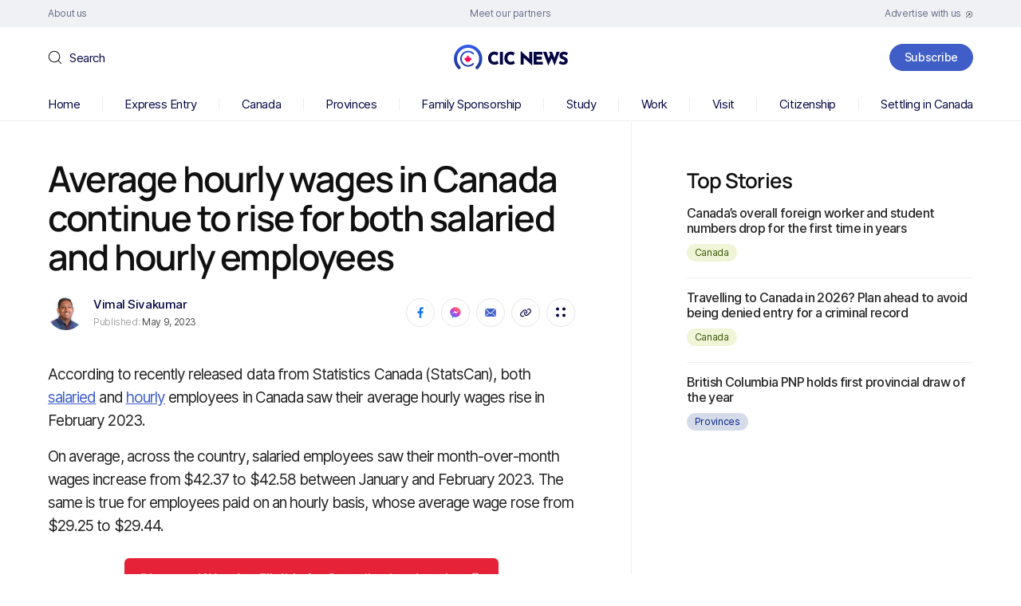

--- FILE ---
content_type: text/html; charset=UTF-8
request_url: https://www.cicnews.com/2023/05/average-hourly-wages-in-canada-continue-to-rise-for-both-salaried-and-hourly-employees-0534789.html
body_size: 175180
content:
<!DOCTYPE html>
<html dir="ltr" lang="en-US" prefix="og: https://ogp.me/ns#">

<head><meta charset="UTF-8" /><script>if(navigator.userAgent.match(/MSIE|Internet Explorer/i)||navigator.userAgent.match(/Trident\/7\..*?rv:11/i)){var href=document.location.href;if(!href.match(/[?&]nowprocket/)){if(href.indexOf("?")==-1){if(href.indexOf("#")==-1){document.location.href=href+"?nowprocket=1"}else{document.location.href=href.replace("#","?nowprocket=1#")}}else{if(href.indexOf("#")==-1){document.location.href=href+"&nowprocket=1"}else{document.location.href=href.replace("#","&nowprocket=1#")}}}}</script><script>(()=>{class RocketLazyLoadScripts{constructor(){this.v="2.0.4",this.userEvents=["keydown","keyup","mousedown","mouseup","mousemove","mouseover","mouseout","touchmove","touchstart","touchend","touchcancel","wheel","click","dblclick","input"],this.attributeEvents=["onblur","onclick","oncontextmenu","ondblclick","onfocus","onmousedown","onmouseenter","onmouseleave","onmousemove","onmouseout","onmouseover","onmouseup","onmousewheel","onscroll","onsubmit"]}async t(){this.i(),this.o(),/iP(ad|hone)/.test(navigator.userAgent)&&this.h(),this.u(),this.l(this),this.m(),this.k(this),this.p(this),this._(),await Promise.all([this.R(),this.L()]),this.lastBreath=Date.now(),this.S(this),this.P(),this.D(),this.O(),this.M(),await this.C(this.delayedScripts.normal),await this.C(this.delayedScripts.defer),await this.C(this.delayedScripts.async),await this.T(),await this.F(),await this.j(),await this.A(),window.dispatchEvent(new Event("rocket-allScriptsLoaded")),this.everythingLoaded=!0,this.lastTouchEnd&&await new Promise(t=>setTimeout(t,500-Date.now()+this.lastTouchEnd)),this.I(),this.H(),this.U(),this.W()}i(){this.CSPIssue=sessionStorage.getItem("rocketCSPIssue"),document.addEventListener("securitypolicyviolation",t=>{this.CSPIssue||"script-src-elem"!==t.violatedDirective||"data"!==t.blockedURI||(this.CSPIssue=!0,sessionStorage.setItem("rocketCSPIssue",!0))},{isRocket:!0})}o(){window.addEventListener("pageshow",t=>{this.persisted=t.persisted,this.realWindowLoadedFired=!0},{isRocket:!0}),window.addEventListener("pagehide",()=>{this.onFirstUserAction=null},{isRocket:!0})}h(){let t;function e(e){t=e}window.addEventListener("touchstart",e,{isRocket:!0}),window.addEventListener("touchend",function i(o){o.changedTouches[0]&&t.changedTouches[0]&&Math.abs(o.changedTouches[0].pageX-t.changedTouches[0].pageX)<10&&Math.abs(o.changedTouches[0].pageY-t.changedTouches[0].pageY)<10&&o.timeStamp-t.timeStamp<200&&(window.removeEventListener("touchstart",e,{isRocket:!0}),window.removeEventListener("touchend",i,{isRocket:!0}),"INPUT"===o.target.tagName&&"text"===o.target.type||(o.target.dispatchEvent(new TouchEvent("touchend",{target:o.target,bubbles:!0})),o.target.dispatchEvent(new MouseEvent("mouseover",{target:o.target,bubbles:!0})),o.target.dispatchEvent(new PointerEvent("click",{target:o.target,bubbles:!0,cancelable:!0,detail:1,clientX:o.changedTouches[0].clientX,clientY:o.changedTouches[0].clientY})),event.preventDefault()))},{isRocket:!0})}q(t){this.userActionTriggered||("mousemove"!==t.type||this.firstMousemoveIgnored?"keyup"===t.type||"mouseover"===t.type||"mouseout"===t.type||(this.userActionTriggered=!0,this.onFirstUserAction&&this.onFirstUserAction()):this.firstMousemoveIgnored=!0),"click"===t.type&&t.preventDefault(),t.stopPropagation(),t.stopImmediatePropagation(),"touchstart"===this.lastEvent&&"touchend"===t.type&&(this.lastTouchEnd=Date.now()),"click"===t.type&&(this.lastTouchEnd=0),this.lastEvent=t.type,t.composedPath&&t.composedPath()[0].getRootNode()instanceof ShadowRoot&&(t.rocketTarget=t.composedPath()[0]),this.savedUserEvents.push(t)}u(){this.savedUserEvents=[],this.userEventHandler=this.q.bind(this),this.userEvents.forEach(t=>window.addEventListener(t,this.userEventHandler,{passive:!1,isRocket:!0})),document.addEventListener("visibilitychange",this.userEventHandler,{isRocket:!0})}U(){this.userEvents.forEach(t=>window.removeEventListener(t,this.userEventHandler,{passive:!1,isRocket:!0})),document.removeEventListener("visibilitychange",this.userEventHandler,{isRocket:!0}),this.savedUserEvents.forEach(t=>{(t.rocketTarget||t.target).dispatchEvent(new window[t.constructor.name](t.type,t))})}m(){const t="return false",e=Array.from(this.attributeEvents,t=>"data-rocket-"+t),i="["+this.attributeEvents.join("],[")+"]",o="[data-rocket-"+this.attributeEvents.join("],[data-rocket-")+"]",s=(e,i,o)=>{o&&o!==t&&(e.setAttribute("data-rocket-"+i,o),e["rocket"+i]=new Function("event",o),e.setAttribute(i,t))};new MutationObserver(t=>{for(const n of t)"attributes"===n.type&&(n.attributeName.startsWith("data-rocket-")||this.everythingLoaded?n.attributeName.startsWith("data-rocket-")&&this.everythingLoaded&&this.N(n.target,n.attributeName.substring(12)):s(n.target,n.attributeName,n.target.getAttribute(n.attributeName))),"childList"===n.type&&n.addedNodes.forEach(t=>{if(t.nodeType===Node.ELEMENT_NODE)if(this.everythingLoaded)for(const i of[t,...t.querySelectorAll(o)])for(const t of i.getAttributeNames())e.includes(t)&&this.N(i,t.substring(12));else for(const e of[t,...t.querySelectorAll(i)])for(const t of e.getAttributeNames())this.attributeEvents.includes(t)&&s(e,t,e.getAttribute(t))})}).observe(document,{subtree:!0,childList:!0,attributeFilter:[...this.attributeEvents,...e]})}I(){this.attributeEvents.forEach(t=>{document.querySelectorAll("[data-rocket-"+t+"]").forEach(e=>{this.N(e,t)})})}N(t,e){const i=t.getAttribute("data-rocket-"+e);i&&(t.setAttribute(e,i),t.removeAttribute("data-rocket-"+e))}k(t){Object.defineProperty(HTMLElement.prototype,"onclick",{get(){return this.rocketonclick||null},set(e){this.rocketonclick=e,this.setAttribute(t.everythingLoaded?"onclick":"data-rocket-onclick","this.rocketonclick(event)")}})}S(t){function e(e,i){let o=e[i];e[i]=null,Object.defineProperty(e,i,{get:()=>o,set(s){t.everythingLoaded?o=s:e["rocket"+i]=o=s}})}e(document,"onreadystatechange"),e(window,"onload"),e(window,"onpageshow");try{Object.defineProperty(document,"readyState",{get:()=>t.rocketReadyState,set(e){t.rocketReadyState=e},configurable:!0}),document.readyState="loading"}catch(t){console.log("WPRocket DJE readyState conflict, bypassing")}}l(t){this.originalAddEventListener=EventTarget.prototype.addEventListener,this.originalRemoveEventListener=EventTarget.prototype.removeEventListener,this.savedEventListeners=[],EventTarget.prototype.addEventListener=function(e,i,o){o&&o.isRocket||!t.B(e,this)&&!t.userEvents.includes(e)||t.B(e,this)&&!t.userActionTriggered||e.startsWith("rocket-")||t.everythingLoaded?t.originalAddEventListener.call(this,e,i,o):(t.savedEventListeners.push({target:this,remove:!1,type:e,func:i,options:o}),"mouseenter"!==e&&"mouseleave"!==e||t.originalAddEventListener.call(this,e,t.savedUserEvents.push,o))},EventTarget.prototype.removeEventListener=function(e,i,o){o&&o.isRocket||!t.B(e,this)&&!t.userEvents.includes(e)||t.B(e,this)&&!t.userActionTriggered||e.startsWith("rocket-")||t.everythingLoaded?t.originalRemoveEventListener.call(this,e,i,o):t.savedEventListeners.push({target:this,remove:!0,type:e,func:i,options:o})}}J(t,e){this.savedEventListeners=this.savedEventListeners.filter(i=>{let o=i.type,s=i.target||window;return e!==o||t!==s||(this.B(o,s)&&(i.type="rocket-"+o),this.$(i),!1)})}H(){EventTarget.prototype.addEventListener=this.originalAddEventListener,EventTarget.prototype.removeEventListener=this.originalRemoveEventListener,this.savedEventListeners.forEach(t=>this.$(t))}$(t){t.remove?this.originalRemoveEventListener.call(t.target,t.type,t.func,t.options):this.originalAddEventListener.call(t.target,t.type,t.func,t.options)}p(t){let e;function i(e){return t.everythingLoaded?e:e.split(" ").map(t=>"load"===t||t.startsWith("load.")?"rocket-jquery-load":t).join(" ")}function o(o){function s(e){const s=o.fn[e];o.fn[e]=o.fn.init.prototype[e]=function(){return this[0]===window&&t.userActionTriggered&&("string"==typeof arguments[0]||arguments[0]instanceof String?arguments[0]=i(arguments[0]):"object"==typeof arguments[0]&&Object.keys(arguments[0]).forEach(t=>{const e=arguments[0][t];delete arguments[0][t],arguments[0][i(t)]=e})),s.apply(this,arguments),this}}if(o&&o.fn&&!t.allJQueries.includes(o)){const e={DOMContentLoaded:[],"rocket-DOMContentLoaded":[]};for(const t in e)document.addEventListener(t,()=>{e[t].forEach(t=>t())},{isRocket:!0});o.fn.ready=o.fn.init.prototype.ready=function(i){function s(){parseInt(o.fn.jquery)>2?setTimeout(()=>i.bind(document)(o)):i.bind(document)(o)}return"function"==typeof i&&(t.realDomReadyFired?!t.userActionTriggered||t.fauxDomReadyFired?s():e["rocket-DOMContentLoaded"].push(s):e.DOMContentLoaded.push(s)),o([])},s("on"),s("one"),s("off"),t.allJQueries.push(o)}e=o}t.allJQueries=[],o(window.jQuery),Object.defineProperty(window,"jQuery",{get:()=>e,set(t){o(t)}})}P(){const t=new Map;document.write=document.writeln=function(e){const i=document.currentScript,o=document.createRange(),s=i.parentElement;let n=t.get(i);void 0===n&&(n=i.nextSibling,t.set(i,n));const c=document.createDocumentFragment();o.setStart(c,0),c.appendChild(o.createContextualFragment(e)),s.insertBefore(c,n)}}async R(){return new Promise(t=>{this.userActionTriggered?t():this.onFirstUserAction=t})}async L(){return new Promise(t=>{document.addEventListener("DOMContentLoaded",()=>{this.realDomReadyFired=!0,t()},{isRocket:!0})})}async j(){return this.realWindowLoadedFired?Promise.resolve():new Promise(t=>{window.addEventListener("load",t,{isRocket:!0})})}M(){this.pendingScripts=[];this.scriptsMutationObserver=new MutationObserver(t=>{for(const e of t)e.addedNodes.forEach(t=>{"SCRIPT"!==t.tagName||t.noModule||t.isWPRocket||this.pendingScripts.push({script:t,promise:new Promise(e=>{const i=()=>{const i=this.pendingScripts.findIndex(e=>e.script===t);i>=0&&this.pendingScripts.splice(i,1),e()};t.addEventListener("load",i,{isRocket:!0}),t.addEventListener("error",i,{isRocket:!0}),setTimeout(i,1e3)})})})}),this.scriptsMutationObserver.observe(document,{childList:!0,subtree:!0})}async F(){await this.X(),this.pendingScripts.length?(await this.pendingScripts[0].promise,await this.F()):this.scriptsMutationObserver.disconnect()}D(){this.delayedScripts={normal:[],async:[],defer:[]},document.querySelectorAll("script[type$=rocketlazyloadscript]").forEach(t=>{t.hasAttribute("data-rocket-src")?t.hasAttribute("async")&&!1!==t.async?this.delayedScripts.async.push(t):t.hasAttribute("defer")&&!1!==t.defer||"module"===t.getAttribute("data-rocket-type")?this.delayedScripts.defer.push(t):this.delayedScripts.normal.push(t):this.delayedScripts.normal.push(t)})}async _(){await this.L();let t=[];document.querySelectorAll("script[type$=rocketlazyloadscript][data-rocket-src]").forEach(e=>{let i=e.getAttribute("data-rocket-src");if(i&&!i.startsWith("data:")){i.startsWith("//")&&(i=location.protocol+i);try{const o=new URL(i).origin;o!==location.origin&&t.push({src:o,crossOrigin:e.crossOrigin||"module"===e.getAttribute("data-rocket-type")})}catch(t){}}}),t=[...new Map(t.map(t=>[JSON.stringify(t),t])).values()],this.Y(t,"preconnect")}async G(t){if(await this.K(),!0!==t.noModule||!("noModule"in HTMLScriptElement.prototype))return new Promise(e=>{let i;function o(){(i||t).setAttribute("data-rocket-status","executed"),e()}try{if(navigator.userAgent.includes("Firefox/")||""===navigator.vendor||this.CSPIssue)i=document.createElement("script"),[...t.attributes].forEach(t=>{let e=t.nodeName;"type"!==e&&("data-rocket-type"===e&&(e="type"),"data-rocket-src"===e&&(e="src"),i.setAttribute(e,t.nodeValue))}),t.text&&(i.text=t.text),t.nonce&&(i.nonce=t.nonce),i.hasAttribute("src")?(i.addEventListener("load",o,{isRocket:!0}),i.addEventListener("error",()=>{i.setAttribute("data-rocket-status","failed-network"),e()},{isRocket:!0}),setTimeout(()=>{i.isConnected||e()},1)):(i.text=t.text,o()),i.isWPRocket=!0,t.parentNode.replaceChild(i,t);else{const i=t.getAttribute("data-rocket-type"),s=t.getAttribute("data-rocket-src");i?(t.type=i,t.removeAttribute("data-rocket-type")):t.removeAttribute("type"),t.addEventListener("load",o,{isRocket:!0}),t.addEventListener("error",i=>{this.CSPIssue&&i.target.src.startsWith("data:")?(console.log("WPRocket: CSP fallback activated"),t.removeAttribute("src"),this.G(t).then(e)):(t.setAttribute("data-rocket-status","failed-network"),e())},{isRocket:!0}),s?(t.fetchPriority="high",t.removeAttribute("data-rocket-src"),t.src=s):t.src="data:text/javascript;base64,"+window.btoa(unescape(encodeURIComponent(t.text)))}}catch(i){t.setAttribute("data-rocket-status","failed-transform"),e()}});t.setAttribute("data-rocket-status","skipped")}async C(t){const e=t.shift();return e?(e.isConnected&&await this.G(e),this.C(t)):Promise.resolve()}O(){this.Y([...this.delayedScripts.normal,...this.delayedScripts.defer,...this.delayedScripts.async],"preload")}Y(t,e){this.trash=this.trash||[];let i=!0;var o=document.createDocumentFragment();t.forEach(t=>{const s=t.getAttribute&&t.getAttribute("data-rocket-src")||t.src;if(s&&!s.startsWith("data:")){const n=document.createElement("link");n.href=s,n.rel=e,"preconnect"!==e&&(n.as="script",n.fetchPriority=i?"high":"low"),t.getAttribute&&"module"===t.getAttribute("data-rocket-type")&&(n.crossOrigin=!0),t.crossOrigin&&(n.crossOrigin=t.crossOrigin),t.integrity&&(n.integrity=t.integrity),t.nonce&&(n.nonce=t.nonce),o.appendChild(n),this.trash.push(n),i=!1}}),document.head.appendChild(o)}W(){this.trash.forEach(t=>t.remove())}async T(){try{document.readyState="interactive"}catch(t){}this.fauxDomReadyFired=!0;try{await this.K(),this.J(document,"readystatechange"),document.dispatchEvent(new Event("rocket-readystatechange")),await this.K(),document.rocketonreadystatechange&&document.rocketonreadystatechange(),await this.K(),this.J(document,"DOMContentLoaded"),document.dispatchEvent(new Event("rocket-DOMContentLoaded")),await this.K(),this.J(window,"DOMContentLoaded"),window.dispatchEvent(new Event("rocket-DOMContentLoaded"))}catch(t){console.error(t)}}async A(){try{document.readyState="complete"}catch(t){}try{await this.K(),this.J(document,"readystatechange"),document.dispatchEvent(new Event("rocket-readystatechange")),await this.K(),document.rocketonreadystatechange&&document.rocketonreadystatechange(),await this.K(),this.J(window,"load"),window.dispatchEvent(new Event("rocket-load")),await this.K(),window.rocketonload&&window.rocketonload(),await this.K(),this.allJQueries.forEach(t=>t(window).trigger("rocket-jquery-load")),await this.K(),this.J(window,"pageshow");const t=new Event("rocket-pageshow");t.persisted=this.persisted,window.dispatchEvent(t),await this.K(),window.rocketonpageshow&&window.rocketonpageshow({persisted:this.persisted})}catch(t){console.error(t)}}async K(){Date.now()-this.lastBreath>45&&(await this.X(),this.lastBreath=Date.now())}async X(){return document.hidden?new Promise(t=>setTimeout(t)):new Promise(t=>requestAnimationFrame(t))}B(t,e){return e===document&&"readystatechange"===t||(e===document&&"DOMContentLoaded"===t||(e===window&&"DOMContentLoaded"===t||(e===window&&"load"===t||e===window&&"pageshow"===t)))}static run(){(new RocketLazyLoadScripts).t()}}RocketLazyLoadScripts.run()})();</script>
	
	<meta http-equiv="X-UA-Compatible" content="IE=edge">
	<meta name="viewport" content="width=device-width, initial-scale=1">
	<!--[if lt IE 9]><script src="https://cdnjs.cloudflare.com/ajax/libs/html5shiv/3.7.3/html5shiv.min.js"></script><![endif]-->
	<title>Average hourly wages in Canada continue to rise for both salaried and hourly employees | CIC News</title>
<link data-rocket-prefetch href="https://ajax.googleapis.com" rel="dns-prefetch"><link rel="preload" data-rocket-preload as="image" href="https://www.cicnews.com/wp-content/uploads/2023/07/logo-3.svg" fetchpriority="high">

		<!-- All in One SEO 4.9.2 - aioseo.com -->
	<meta name="robots" content="max-snippet:-1, max-image-preview:large, max-video-preview:-1" />
	<meta name="author" content="Vimal Sivakumar"/>
	<link rel="canonical" href="https://www.cicnews.com/2023/05/average-hourly-wages-in-canada-continue-to-rise-for-both-salaried-and-hourly-employees-0534789.html" />
	<meta name="generator" content="All in One SEO (AIOSEO) 4.9.2" />
		<meta property="og:locale" content="en_US" />
		<meta property="og:site_name" content="CIC News" />
		<meta property="og:type" content="article" />
		<meta property="og:title" content="Average hourly wages in Canada continue to rise for both salaried and hourly employees | CIC News" />
		<meta property="og:url" content="https://www.cicnews.com/2023/05/average-hourly-wages-in-canada-continue-to-rise-for-both-salaried-and-hourly-employees-0534789.html" />
		<meta property="og:image" content="https://www.cicnews.com/wp-content/uploads/2023/05/20230503CanadaHourlyWages-1.jpg" />
		<meta property="og:image:secure_url" content="https://www.cicnews.com/wp-content/uploads/2023/05/20230503CanadaHourlyWages-1.jpg" />
		<meta property="og:image:width" content="1200" />
		<meta property="og:image:height" content="800" />
		<meta property="article:published_time" content="2023-05-09T13:00:24+00:00" />
		<meta property="article:modified_time" content="2023-05-09T13:00:24+00:00" />
		<meta property="article:publisher" content="https://www.facebook.com/canadavisa" />
		<meta name="twitter:card" content="summary_large_image" />
		<meta name="twitter:site" content="@canadavisa_com" />
		<meta name="twitter:title" content="Average hourly wages in Canada continue to rise for both salaried and hourly employees | CIC News" />
		<meta name="twitter:image" content="https://www.cicnews.com/wp-content/uploads/2023/05/20230503CanadaHourlyWages-1.jpg" />
		<!-- All in One SEO -->

<link rel='preload' as='style' href='https://www.cicnews.com/wp-content/themes/cic/style.css?ver=6.9'  data-wpacu-preload-css-basic='1' />
<link rel='dns-prefetch' href='//www.cicnews.com' />
<link rel='dns-prefetch' href='//ajax.googleapis.com' />
<link rel="alternate" title="oEmbed (JSON)" type="application/json+oembed" href="https://www.cicnews.com/wp-json/oembed/1.0/embed?url=https%3A%2F%2Fwww.cicnews.com%2F2023%2F05%2Faverage-hourly-wages-in-canada-continue-to-rise-for-both-salaried-and-hourly-employees-0534789.html" />
<link rel="alternate" title="oEmbed (XML)" type="text/xml+oembed" href="https://www.cicnews.com/wp-json/oembed/1.0/embed?url=https%3A%2F%2Fwww.cicnews.com%2F2023%2F05%2Faverage-hourly-wages-in-canada-continue-to-rise-for-both-salaried-and-hourly-employees-0534789.html&#038;format=xml" />
<!-- cicnews.com is managing ads with Advanced Ads 1.56.2 --><!--noptimize--><script id="cicnewsads-ready">
			window.advanced_ads_ready=function(e,a){a=a||"complete";var d=function(e){return"interactive"===a?"loading"!==e:"complete"===e};d(document.readyState)?e():document.addEventListener("readystatechange",(function(a){d(a.target.readyState)&&e()}),{once:"interactive"===a})},window.advanced_ads_ready_queue=window.advanced_ads_ready_queue||[];		</script>
				<script type="rocketlazyloadscript">
			document.addEventListener( 'aagam_empty_slot', function ( ev ) {
				const div = document.getElementById( ev.detail );
				if ( ! div ) {
					return;
				}
				const prefix = 'cicnewsads-', wrapper = div.closest( '[id^="' + prefix + '"]' );
				if ( ! wrapper ) {
					return;
				}
				if ( wrapper.classList.contains( prefix + 'sticky' ) || wrapper.classList.contains( prefix + 'layer' ) ) {
					return;
				}
				wrapper.style.display = 'none';
			} );
		</script>
		<!--/noptimize--><style id='wp-img-auto-sizes-contain-inline-css'>
img:is([sizes=auto i],[sizes^="auto," i]){contain-intrinsic-size:3000px 1500px}
/*# sourceURL=wp-img-auto-sizes-contain-inline-css */
</style>
<style id='wp-emoji-styles-inline-css'>

	img.wp-smiley, img.emoji {
		display: inline !important;
		border: none !important;
		box-shadow: none !important;
		height: 1em !important;
		width: 1em !important;
		margin: 0 0.07em !important;
		vertical-align: -0.1em !important;
		background: none !important;
		padding: 0 !important;
	}
/*# sourceURL=wp-emoji-styles-inline-css */
</style>
<style id='classic-theme-styles-inline-css'>
/*! This file is auto-generated */
.wp-block-button__link{color:#fff;background-color:#32373c;border-radius:9999px;box-shadow:none;text-decoration:none;padding:calc(.667em + 2px) calc(1.333em + 2px);font-size:1.125em}.wp-block-file__button{background:#32373c;color:#fff;text-decoration:none}
/*# sourceURL=/wp-includes/css/classic-themes.min.css */
</style>
<link rel='stylesheet' id='latest-post-shortcode-lps-block-style-css' href='https://www.cicnews.com/wp-content/plugins/latest-post-shortcode/lps-block/build/style-view.css?ver=lpsv14.220251124.1345' media='all' />
<link   rel='preload' as='style' data-wpacu-preload-it-async='1' onload="this.onload=null;this.rel='stylesheet'" id='wpacu-preload-ppress-frontend-css' href='https://www.cicnews.com/wp-content/plugins/wp-user-avatar/assets/css/frontend.min.css?ver=4.16.8' media='all' />
<link   rel='preload' as='style' data-wpacu-preload-it-async='1' onload="this.onload=null;this.rel='stylesheet'" id='wpacu-preload-ppress-flatpickr-css' href='https://www.cicnews.com/wp-content/plugins/wp-user-avatar/assets/flatpickr/flatpickr.min.css?ver=4.16.8' media='all' />
<link   rel='preload' as='style' data-wpacu-preload-it-async='1' onload="this.onload=null;this.rel='stylesheet'" id='wpacu-preload-ppress-select2-css' href='https://www.cicnews.com/wp-content/plugins/wp-user-avatar/assets/select2/select2.min.css?ver=6.9' media='all' />
<link   data-wpacu-to-be-preloaded-basic='1' rel='stylesheet' id='style-css' href='https://www.cicnews.com/wp-content/themes/cic/style.css?ver=6.9' media='all' />
<link   rel='preload' as='style' data-wpacu-preload-it-async='1' onload="this.onload=null;this.rel='stylesheet'" id='wpacu-preload-tablepress-default-css' href='https://www.cicnews.com/wp-content/tablepress-combined.min.css?ver=14' media='all' />
<link rel='stylesheet' id='tablepress-datatables-buttons-css' href='https://www.cicnews.com/wp-content/plugins/tablepress-premium/modules/css/build/datatables.buttons.css?ver=3.1.1' media='all' />
<link rel='stylesheet' id='tablepress-datatables-fixedheader-css' href='https://www.cicnews.com/wp-content/plugins/tablepress-premium/modules/css/build/datatables.fixedheader.css?ver=3.1.1' media='all' />
<link rel='stylesheet' id='tablepress-datatables-fixedcolumns-css' href='https://www.cicnews.com/wp-content/plugins/tablepress-premium/modules/css/build/datatables.fixedcolumns.css?ver=3.1.1' media='all' />
<link rel='stylesheet' id='tablepress-datatables-scroll-buttons-css' href='https://www.cicnews.com/wp-content/plugins/tablepress-premium/modules/css/build/datatables.scroll-buttons.css?ver=3.1.1' media='all' />
<link   rel='preload' as='style' data-wpacu-preload-it-async='1' onload="this.onload=null;this.rel='stylesheet'" id='wpacu-preload-tablepress-responsive-tables-css' href='https://www.cicnews.com/wp-content/plugins/tablepress-premium/modules/css/build/responsive-tables.css?ver=3.1.1' media='all' />
<link rel='stylesheet' id='tablepress-datatables-columnfilterwidgets-css' href='https://www.cicnews.com/wp-content/plugins/tablepress-premium/modules/css/build/datatables.columnfilterwidgets.css?ver=3.1.1' media='all' />
<script id="lps-vars-js-after">
const lpsSettings = {"ajaxUrl": "https://www.cicnews.com/wp-admin/admin-ajax.php"};
//# sourceURL=lps-vars-js-after
</script>
<script src="https://ajax.googleapis.com/ajax/libs/jquery/3.6.0/jquery.min.js?ver=6.9" id="jquery-core-js"></script>
<script src="https://www.cicnews.com/wp-includes/js/jquery/jquery-migrate.min.js?ver=3.4.1" id="jquery-migrate-js"></script>
<script defer='defer' src="https://www.cicnews.com/wp-content/plugins/wp-user-avatar/assets/flatpickr/flatpickr.min.js?ver=4.16.8" id="ppress-flatpickr-js"></script>
<script defer='defer' src="https://www.cicnews.com/wp-content/plugins/wp-user-avatar/assets/select2/select2.min.js?ver=4.16.8" id="ppress-select2-js"></script>
<script id="advanced-ads-advanced-js-js-extra">
var advads_options = {"blog_id":"1","privacy":{"enabled":false,"state":"not_needed"}};
//# sourceURL=advanced-ads-advanced-js-js-extra
</script>
<script defer='defer' src="https://www.cicnews.com/wp-content/plugins/advanced-ads/public/assets/js/advanced.min.js?ver=1.56.2" id="advanced-ads-advanced-js-js"></script>
<link rel="https://api.w.org/" href="https://www.cicnews.com/wp-json/" /><link rel="alternate" title="JSON" type="application/json" href="https://www.cicnews.com/wp-json/wp/v2/posts/34789" /><link rel="EditURI" type="application/rsd+xml" title="RSD" href="https://www.cicnews.com/xmlrpc.php?rsd" />
<meta name="generator" content="WordPress 6.9" />
<link rel='shortlink' href='https://www.cicnews.com/?p=34789' />
<script type="application/ld+json" data-source="DataFeed:WordPress" data-schema="34789-post-Default">{"@context":"https:\/\/schema.org\/","@type":"NewsArticle","@id":"https:\/\/www.cicnews.com\/2023\/05\/average-hourly-wages-in-canada-continue-to-rise-for-both-salaried-and-hourly-employees-0534789.html#NewsArticle","mainEntityOfPage":"https:\/\/www.cicnews.com\/2023\/05\/average-hourly-wages-in-canada-continue-to-rise-for-both-salaried-and-hourly-employees-0534789.html","headline":"Average hourly wages in Canada continue to rise for both salaried and hourly employees","name":"Average hourly wages in Canada continue to rise for both salaried and hourly employees","description":"According to recently released data from Statistics Canada (StatsCan), both salaried and hourly employees in Canada saw their average hourly wages rise in February 2023. On average, across the country, salaried employees saw their month-over-month wages increase from $42.37 to $42.58 between January and February 2023. The same is true for employees paid on an [&hellip;]","datePublished":"2023-05-09","dateModified":"2023-05-09","author":{"@type":"Person","@id":"https:\/\/www.cicnews.com\/author\/vimal#Person","name":"Vimal Sivakumar","url":"https:\/\/www.cicnews.com\/author\/vimal","identifier":55,"image":{"@type":"ImageObject","@id":"https:\/\/www.cicnews.com\/wp-content\/uploads\/2022\/08\/Vimal-Sivakumar-150x150.jpg","url":"https:\/\/www.cicnews.com\/wp-content\/uploads\/2022\/08\/Vimal-Sivakumar-150x150.jpg","height":96,"width":96}},"publisher":{"@type":"Organization","name":"Canada Immigration News","logo":{"@type":"ImageObject","@id":"https:\/\/www.cicnews.com\/wp-content\/uploads\/2020\/08\/logo.svg","url":"https:\/\/www.cicnews.com\/wp-content\/uploads\/2020\/08\/logo.svg","width":310,"height":67}},"image":{"@type":"ImageObject","@id":"https:\/\/www.cicnews.com\/wp-content\/uploads\/2023\/05\/20230503CanadaHourlyWages-1.jpg","url":"https:\/\/www.cicnews.com\/wp-content\/uploads\/2023\/05\/20230503CanadaHourlyWages-1.jpg","height":800,"width":1200},"url":"https:\/\/www.cicnews.com\/2023\/05\/average-hourly-wages-in-canada-continue-to-rise-for-both-salaried-and-hourly-employees-0534789.html","about":["Work"],"wordCount":1588,"keywords":["Canada immigration","statistics canada"]}</script>
<script type="text/javascript">
		var advadsCfpQueue = [];
		var advadsCfpAd = function( adID ){
			if ( 'undefined' == typeof advadsProCfp ) { advadsCfpQueue.push( adID ) } else { advadsProCfp.addElement( adID ) }
		};
		</script>
		<link rel="amphtml" href="https://www.cicnews.com/2023/05/average-hourly-wages-in-canada-continue-to-rise-for-both-salaried-and-hourly-employees-0534789.html/amp"><link rel="icon" href="https://www.cicnews.com/wp-content/uploads/2020/08/favicon-1.png" sizes="32x32" />
<link rel="icon" href="https://www.cicnews.com/wp-content/uploads/2020/08/favicon-1.png" sizes="192x192" />
<link rel="apple-touch-icon" href="https://www.cicnews.com/wp-content/uploads/2020/08/favicon-1.png" />
<meta name="msapplication-TileImage" content="https://www.cicnews.com/wp-content/uploads/2020/08/favicon-1.png" />
<script type="rocketlazyloadscript" id="wpacu-preload-async-css-fallback">
/*! LoadCSS. [c]2020 Filament Group, Inc. MIT License */
/* This file is meant as a standalone workflow for
- testing support for link[rel=preload]
- enabling async CSS loading in browsers that do not support rel=preload
- applying rel preload css once loaded, whether supported or not.
*/
(function(w){"use strict";var wpacuLoadCSS=function(href,before,media,attributes){var doc=w.document;var ss=doc.createElement('link');var ref;if(before){ref=before}else{var refs=(doc.body||doc.getElementsByTagName('head')[0]).childNodes;ref=refs[refs.length-1]}
var sheets=doc.styleSheets;if(attributes){for(var attributeName in attributes){if(attributes.hasOwnProperty(attributeName)){ss.setAttribute(attributeName,attributes[attributeName])}}}
ss.rel="stylesheet";ss.href=href;ss.media="only x";function ready(cb){if(doc.body){return cb()}
setTimeout(function(){ready(cb)})}
ready(function(){ref.parentNode.insertBefore(ss,(before?ref:ref.nextSibling))});var onwpaculoadcssdefined=function(cb){var resolvedHref=ss.href;var i=sheets.length;while(i--){if(sheets[i].href===resolvedHref){return cb()}}
setTimeout(function(){onwpaculoadcssdefined(cb)})};function wpacuLoadCB(){if(ss.addEventListener){ss.removeEventListener("load",wpacuLoadCB)}
ss.media=media||"all"}
if(ss.addEventListener){ss.addEventListener("load",wpacuLoadCB)}
ss.onwpaculoadcssdefined=onwpaculoadcssdefined;onwpaculoadcssdefined(wpacuLoadCB);return ss};if(typeof exports!=="undefined"){exports.wpacuLoadCSS=wpacuLoadCSS}else{w.wpacuLoadCSS=wpacuLoadCSS}}(typeof global!=="undefined"?global:this))
</script>	<meta name="google-site-verification" content="vkvj8VB1LGui_F00u3Ksn5GECopeHOFSi8Nf04CipSs" />

<!-- Google tag (gtag.js) -->
<script type="rocketlazyloadscript" async data-rocket-src="https://www.googletagmanager.com/gtag/js?id=G-EKNH049Q8Z"></script>
<script type="rocketlazyloadscript">
  window.dataLayer = window.dataLayer || [];
  function gtag(){dataLayer.push(arguments);}
  gtag('js', new Date());

  gtag('config', 'G-EKNH049Q8Z');
  gtag('config', 'UA-37395469-1');
</script>

<!-- Google Tag Manager -->
<noscript><iframe src="//www.googletagmanager.com/ns.html?id=GTM-MQ89DP"
height="0" width="0" style="display:none;visibility:hidden"></iframe></noscript>
<script type="rocketlazyloadscript">(function(w,d,s,l,i){w[l]=w[l]||[];w[l].push({'gtm.start':
new Date().getTime(),event:'gtm.js'});var f=d.getElementsByTagName(s)[0],
j=d.createElement(s),dl=l!='dataLayer'?'&l='+l:'';j.async=true;j.src=
'//www.googletagmanager.com/gtm.js?id='+i+dl;f.parentNode.insertBefore(j,f);
})(window,document,'script','dataLayer','GTM-MQ89DP');</script>
<!-- End Google Tag Manager -->

<!-- Facebook Pixel Code -->
<script type="rocketlazyloadscript">
!function(f,b,e,v,n,t,s){if(f.fbq)return;n=f.fbq=function(){n.callMethod?
n.callMethod.apply(n,arguments):n.queue.push(arguments)};if(!f._fbq)f._fbq=n;
n.push=n;n.loaded=!0;n.version='2.0';n.queue=[];t=b.createElement(e);t.async=!0;
t.src=v;s=b.getElementsByTagName(e)[0];s.parentNode.insertBefore(t,s)}(window,
document,'script','https://connect.facebook.net/en_US/fbevents.js');

fbq('init', '666244486864559');
fbq('track', "PageView");</script>
<noscript><img height="1" width="1" style="display:none"
src="https://www.facebook.com/tr?id=666244486864559&ev=PageView&noscript=1"
/></noscript>
<!-- End Facebook Pixel Code --><style id='global-styles-inline-css'>
:root{--wp--preset--aspect-ratio--square: 1;--wp--preset--aspect-ratio--4-3: 4/3;--wp--preset--aspect-ratio--3-4: 3/4;--wp--preset--aspect-ratio--3-2: 3/2;--wp--preset--aspect-ratio--2-3: 2/3;--wp--preset--aspect-ratio--16-9: 16/9;--wp--preset--aspect-ratio--9-16: 9/16;--wp--preset--color--black: #000000;--wp--preset--color--cyan-bluish-gray: #abb8c3;--wp--preset--color--white: #ffffff;--wp--preset--color--pale-pink: #f78da7;--wp--preset--color--vivid-red: #cf2e2e;--wp--preset--color--luminous-vivid-orange: #ff6900;--wp--preset--color--luminous-vivid-amber: #fcb900;--wp--preset--color--light-green-cyan: #7bdcb5;--wp--preset--color--vivid-green-cyan: #00d084;--wp--preset--color--pale-cyan-blue: #8ed1fc;--wp--preset--color--vivid-cyan-blue: #0693e3;--wp--preset--color--vivid-purple: #9b51e0;--wp--preset--gradient--vivid-cyan-blue-to-vivid-purple: linear-gradient(135deg,rgb(6,147,227) 0%,rgb(155,81,224) 100%);--wp--preset--gradient--light-green-cyan-to-vivid-green-cyan: linear-gradient(135deg,rgb(122,220,180) 0%,rgb(0,208,130) 100%);--wp--preset--gradient--luminous-vivid-amber-to-luminous-vivid-orange: linear-gradient(135deg,rgb(252,185,0) 0%,rgb(255,105,0) 100%);--wp--preset--gradient--luminous-vivid-orange-to-vivid-red: linear-gradient(135deg,rgb(255,105,0) 0%,rgb(207,46,46) 100%);--wp--preset--gradient--very-light-gray-to-cyan-bluish-gray: linear-gradient(135deg,rgb(238,238,238) 0%,rgb(169,184,195) 100%);--wp--preset--gradient--cool-to-warm-spectrum: linear-gradient(135deg,rgb(74,234,220) 0%,rgb(151,120,209) 20%,rgb(207,42,186) 40%,rgb(238,44,130) 60%,rgb(251,105,98) 80%,rgb(254,248,76) 100%);--wp--preset--gradient--blush-light-purple: linear-gradient(135deg,rgb(255,206,236) 0%,rgb(152,150,240) 100%);--wp--preset--gradient--blush-bordeaux: linear-gradient(135deg,rgb(254,205,165) 0%,rgb(254,45,45) 50%,rgb(107,0,62) 100%);--wp--preset--gradient--luminous-dusk: linear-gradient(135deg,rgb(255,203,112) 0%,rgb(199,81,192) 50%,rgb(65,88,208) 100%);--wp--preset--gradient--pale-ocean: linear-gradient(135deg,rgb(255,245,203) 0%,rgb(182,227,212) 50%,rgb(51,167,181) 100%);--wp--preset--gradient--electric-grass: linear-gradient(135deg,rgb(202,248,128) 0%,rgb(113,206,126) 100%);--wp--preset--gradient--midnight: linear-gradient(135deg,rgb(2,3,129) 0%,rgb(40,116,252) 100%);--wp--preset--font-size--small: 13px;--wp--preset--font-size--medium: 20px;--wp--preset--font-size--large: 36px;--wp--preset--font-size--x-large: 42px;--wp--preset--spacing--20: 0.44rem;--wp--preset--spacing--30: 0.67rem;--wp--preset--spacing--40: 1rem;--wp--preset--spacing--50: 1.5rem;--wp--preset--spacing--60: 2.25rem;--wp--preset--spacing--70: 3.38rem;--wp--preset--spacing--80: 5.06rem;--wp--preset--shadow--natural: 6px 6px 9px rgba(0, 0, 0, 0.2);--wp--preset--shadow--deep: 12px 12px 50px rgba(0, 0, 0, 0.4);--wp--preset--shadow--sharp: 6px 6px 0px rgba(0, 0, 0, 0.2);--wp--preset--shadow--outlined: 6px 6px 0px -3px rgb(255, 255, 255), 6px 6px rgb(0, 0, 0);--wp--preset--shadow--crisp: 6px 6px 0px rgb(0, 0, 0);}:where(.is-layout-flex){gap: 0.5em;}:where(.is-layout-grid){gap: 0.5em;}body .is-layout-flex{display: flex;}.is-layout-flex{flex-wrap: wrap;align-items: center;}.is-layout-flex > :is(*, div){margin: 0;}body .is-layout-grid{display: grid;}.is-layout-grid > :is(*, div){margin: 0;}:where(.wp-block-columns.is-layout-flex){gap: 2em;}:where(.wp-block-columns.is-layout-grid){gap: 2em;}:where(.wp-block-post-template.is-layout-flex){gap: 1.25em;}:where(.wp-block-post-template.is-layout-grid){gap: 1.25em;}.has-black-color{color: var(--wp--preset--color--black) !important;}.has-cyan-bluish-gray-color{color: var(--wp--preset--color--cyan-bluish-gray) !important;}.has-white-color{color: var(--wp--preset--color--white) !important;}.has-pale-pink-color{color: var(--wp--preset--color--pale-pink) !important;}.has-vivid-red-color{color: var(--wp--preset--color--vivid-red) !important;}.has-luminous-vivid-orange-color{color: var(--wp--preset--color--luminous-vivid-orange) !important;}.has-luminous-vivid-amber-color{color: var(--wp--preset--color--luminous-vivid-amber) !important;}.has-light-green-cyan-color{color: var(--wp--preset--color--light-green-cyan) !important;}.has-vivid-green-cyan-color{color: var(--wp--preset--color--vivid-green-cyan) !important;}.has-pale-cyan-blue-color{color: var(--wp--preset--color--pale-cyan-blue) !important;}.has-vivid-cyan-blue-color{color: var(--wp--preset--color--vivid-cyan-blue) !important;}.has-vivid-purple-color{color: var(--wp--preset--color--vivid-purple) !important;}.has-black-background-color{background-color: var(--wp--preset--color--black) !important;}.has-cyan-bluish-gray-background-color{background-color: var(--wp--preset--color--cyan-bluish-gray) !important;}.has-white-background-color{background-color: var(--wp--preset--color--white) !important;}.has-pale-pink-background-color{background-color: var(--wp--preset--color--pale-pink) !important;}.has-vivid-red-background-color{background-color: var(--wp--preset--color--vivid-red) !important;}.has-luminous-vivid-orange-background-color{background-color: var(--wp--preset--color--luminous-vivid-orange) !important;}.has-luminous-vivid-amber-background-color{background-color: var(--wp--preset--color--luminous-vivid-amber) !important;}.has-light-green-cyan-background-color{background-color: var(--wp--preset--color--light-green-cyan) !important;}.has-vivid-green-cyan-background-color{background-color: var(--wp--preset--color--vivid-green-cyan) !important;}.has-pale-cyan-blue-background-color{background-color: var(--wp--preset--color--pale-cyan-blue) !important;}.has-vivid-cyan-blue-background-color{background-color: var(--wp--preset--color--vivid-cyan-blue) !important;}.has-vivid-purple-background-color{background-color: var(--wp--preset--color--vivid-purple) !important;}.has-black-border-color{border-color: var(--wp--preset--color--black) !important;}.has-cyan-bluish-gray-border-color{border-color: var(--wp--preset--color--cyan-bluish-gray) !important;}.has-white-border-color{border-color: var(--wp--preset--color--white) !important;}.has-pale-pink-border-color{border-color: var(--wp--preset--color--pale-pink) !important;}.has-vivid-red-border-color{border-color: var(--wp--preset--color--vivid-red) !important;}.has-luminous-vivid-orange-border-color{border-color: var(--wp--preset--color--luminous-vivid-orange) !important;}.has-luminous-vivid-amber-border-color{border-color: var(--wp--preset--color--luminous-vivid-amber) !important;}.has-light-green-cyan-border-color{border-color: var(--wp--preset--color--light-green-cyan) !important;}.has-vivid-green-cyan-border-color{border-color: var(--wp--preset--color--vivid-green-cyan) !important;}.has-pale-cyan-blue-border-color{border-color: var(--wp--preset--color--pale-cyan-blue) !important;}.has-vivid-cyan-blue-border-color{border-color: var(--wp--preset--color--vivid-cyan-blue) !important;}.has-vivid-purple-border-color{border-color: var(--wp--preset--color--vivid-purple) !important;}.has-vivid-cyan-blue-to-vivid-purple-gradient-background{background: var(--wp--preset--gradient--vivid-cyan-blue-to-vivid-purple) !important;}.has-light-green-cyan-to-vivid-green-cyan-gradient-background{background: var(--wp--preset--gradient--light-green-cyan-to-vivid-green-cyan) !important;}.has-luminous-vivid-amber-to-luminous-vivid-orange-gradient-background{background: var(--wp--preset--gradient--luminous-vivid-amber-to-luminous-vivid-orange) !important;}.has-luminous-vivid-orange-to-vivid-red-gradient-background{background: var(--wp--preset--gradient--luminous-vivid-orange-to-vivid-red) !important;}.has-very-light-gray-to-cyan-bluish-gray-gradient-background{background: var(--wp--preset--gradient--very-light-gray-to-cyan-bluish-gray) !important;}.has-cool-to-warm-spectrum-gradient-background{background: var(--wp--preset--gradient--cool-to-warm-spectrum) !important;}.has-blush-light-purple-gradient-background{background: var(--wp--preset--gradient--blush-light-purple) !important;}.has-blush-bordeaux-gradient-background{background: var(--wp--preset--gradient--blush-bordeaux) !important;}.has-luminous-dusk-gradient-background{background: var(--wp--preset--gradient--luminous-dusk) !important;}.has-pale-ocean-gradient-background{background: var(--wp--preset--gradient--pale-ocean) !important;}.has-electric-grass-gradient-background{background: var(--wp--preset--gradient--electric-grass) !important;}.has-midnight-gradient-background{background: var(--wp--preset--gradient--midnight) !important;}.has-small-font-size{font-size: var(--wp--preset--font-size--small) !important;}.has-medium-font-size{font-size: var(--wp--preset--font-size--medium) !important;}.has-large-font-size{font-size: var(--wp--preset--font-size--large) !important;}.has-x-large-font-size{font-size: var(--wp--preset--font-size--x-large) !important;}
/*# sourceURL=global-styles-inline-css */
</style>
<meta name="generator" content="WP Rocket 3.20.2" data-wpr-features="wpr_delay_js wpr_preconnect_external_domains wpr_oci wpr_image_dimensions wpr_desktop" /></head>

<body data-rsssl=1 class="wp-singular post-template-default single single-post postid-34789 single-format-standard wp-theme-cic sp-easy-accordion-enabled">
		<div class="site-wrapper">
		<div class="site-container">
			<a href="#main" class="skip-link" style="display: none;">Skip to main content</a>
							<header class="site-header">
					<div class="header-top">
						<div class="inner">
							<div class="header-top__container">
								<div class="header-top__menu">
																			<ul>
																							<li><a href="/about.html" target="_self" ><span>About us</span></a></li>
																					</ul>
																	</div>
								<div class="header-top__menu">
																			<ul>
											
												<li><a href="/partners" target="_self" ><span>Meet our partners</span></a></li>
																					</ul>
																	</div>
								<div class="header-top__menu">
																			<ul>
																							<li><a href="https://www.media.canadavisa.com/" target="_blank" aria-label="Opens in new tab" ><span>Advertise with us</span> <i><svg width="10" height="10" viewBox="0 0 10 10"><use xlink:href="#icon-external"></use></svg></i></a></li>
																					</ul>
																	</div>
							</div>
						</div>
					</div>
					<div class="header-main">
						<div class="inner">
							<div class="header-main__container">
								<div class="header-main__left">
									<div class="header-search">
										<i><svg width="18" height="18" viewBox="0 0 18 18">
												<use xlink:href="#icon-search"></use>
											</svg></i>
										<a class="header-search__handler" role="button" style="text-decoration: none;">Search</a>
										<div class="header-search__form">
											<form action="/"><input type="search" placeholder="Search" name="s" value=""></form>
											<div class="header-search__close"><svg width="10" height="9" viewBox="0 0 10 9">
													<use xlink:href="#icon-close"></use>
												</svg></div>
										</div>
									</div>
									<div class="touch-menu">
										<div class="touch-menu__open"><i><svg width="20" height="16" viewBox="0 0 20 16">
													<use xlink:href="#icon-burger"></use>
												</svg></i>Menu</div>
										<div class="touch-menu__close"><i><svg width="14" height="14" viewBox="0 0 10 9">
													<use xlink:href="#icon-close"></use>
												</svg></i>Close</div>
									</div>
								</div>
								<div class="header-main__center">
									<div class="header-logo"><a href="https://www.cicnews.com/"><img fetchpriority="high" width="143" height="31" src="https://www.cicnews.com/wp-content/uploads/2023/07/logo-3.svg" alt=""></a></div>
								</div>
								<div class="header-main__right">
																		<div class="header-btn"><a href="/cicnews-subscribe.html" target="_self" class="button button_blue">Subscribe</a></div>
								</div>
							</div>
						</div>
					</div>
				</header>
				<nav class="header-nav">
					<div class="header-nav__wrapper">
						<div class="inner">
							<ul id="menu-main-menu" class="menu"><li id="menu-item-35167" class="menu-item menu-item-type-post_type menu-item-object-page menu-item-home menu-item-35167"><a href="https://www.cicnews.com/">Home</a></li>
<li id="menu-item-35168" class="menu-item menu-item-type-taxonomy menu-item-object-category menu-item-35168"><a href="https://www.cicnews.com/category/express-entry">Express Entry</a></li>
<li id="menu-item-38479" class="menu-item menu-item-type-taxonomy menu-item-object-category menu-item-38479"><a href="https://www.cicnews.com/category/canada">Canada</a></li>
<li id="menu-item-35942" class="menu-item menu-item-type-taxonomy menu-item-object-category menu-item-35942"><a href="https://www.cicnews.com/category/provinces">Provinces</a></li>
<li id="menu-item-35170" class="menu-item menu-item-type-custom menu-item-object-custom menu-item-35170"><a href="https://www.cicnews.com/category/family">Family Sponsorship</a></li>
<li id="menu-item-35173" class="menu-item menu-item-type-custom menu-item-object-custom menu-item-35173"><a href="https://www.cicnews.com/category/study">Study</a></li>
<li id="menu-item-35172" class="menu-item menu-item-type-custom menu-item-object-custom menu-item-35172"><a href="https://www.cicnews.com/category/work">Work</a></li>
<li id="menu-item-35174" class="menu-item menu-item-type-custom menu-item-object-custom menu-item-35174"><a href="https://www.cicnews.com/category/visit">Visit</a></li>
<li id="menu-item-35571" class="menu-item menu-item-type-taxonomy menu-item-object-category menu-item-35571"><a href="https://www.cicnews.com/category/citizenship">Citizenship</a></li>
<li id="menu-item-35175" class="menu-item menu-item-type-custom menu-item-object-custom menu-item-35175"><a href="https://www.cicnews.com/category/settle">Settling in Canada</a></li>
</ul>						</div>
					</div>
				</nav>
			
<div class="page-content">
	<div class="inner">
		<div class="page-content__container">
			<div class="page-content__main">
				<div class="post-tophead">
					<h1 class="page-title">Average hourly wages in Canada continue to rise for both salaried and hourly employees</h1>
				</div>
				<div class="post-head">
										<div class="post-head__author">
						<div class="post-head__authorimage"><i><img data-del="avatar" alt="author avatar" src='https://www.cicnews.com/wp-content/uploads/2022/08/Vimal-Sivakumar-150x150.jpg' class='avatar pp-user-avatar avatar-130 photo ' height='130' width='130'/></i></div>						<div class="post-head__authorcontent">
							<div class="post-head__authorname"><a href="https://www.cicnews.com/author/vimal">Vimal Sivakumar</a></div>
							<div class="post-revision">
								<div class="post-revision__last">
									<span>Published:</span> May 9, 2023								</div>
							</div>
						</div>
					</div>
					<div class="post-head__share">
												<input type="hidden" name="post_id" value="34789">
<div class="share">
	<div class="share__container">
		<div class="shareon">
			<a class="share__icon facebook"><svg width="18" height="18" viewBox="0 0 16 16"><use xlink:href="#icon-facebook"></use></svg></a>
			<!-- FB App ID is required for the Messenger button to function -->
			<a class="share__icon messenger" data-fb-app-id="0123456789012345"><svg width="18" height="18" viewBox="0 0 18 18"><use xlink:href="#icon-messenger"></use></svg></a>
			<a class="share__icon email" href="mailto:?subject=Average hourly wages in Canada continue to rise for both salaried and hourly employees&amp;body=Check out this site https://www.cicnews.com/2023/05/average-hourly-wages-in-canada-continue-to-rise-for-both-salaried-and-hourly-employees-0534789.html."><svg width="18" height="18" viewBox="0 0 18 18"><use xlink:href="#icon-email"></use></svg></a>
			<a class="share__icon copy-url"><svg width="18" height="18" viewBox="0 0 18 18"><use xlink:href="#icon-copy"></use></svg></a>
			<div class="share_handler">
				<div class="share__icon share__icon_popup"><svg width="12" height="13" viewBox="0 0 12 13"><use xlink:href="#icon-dots-5"></use></svg></div>
				<div class="share__overlay">
					<div class="share__close"><svg width="15" height="15" viewBox="0 0 10 9"><use xlink:href="#icon-close"></use></svg></div>
					<div class="share__popup">
						<div class="share__title">Share this article</div>
						<div class="shareon">
							<a class="share__item copy-url">
								<div class="share__icon"><svg width="18" height="18" viewBox="0 0 18 18"><use xlink:href="#icon-copy"></use></svg></div>Copy link
							</a>
							<a class="share__item facebook">
								<div class="share__icon"><svg width="18" height="18" viewBox="0 0 16 16"><use xlink:href="#icon-facebook"></use></svg></div>Facebook
							</a>
							<a class="share__item email" href="mailto:?subject=Average hourly wages in Canada continue to rise for both salaried and hourly employees&amp;body=Check out this site https://www.cicnews.com/2023/05/average-hourly-wages-in-canada-continue-to-rise-for-both-salaried-and-hourly-employees-0534789.html.">
								<div class="share__icon"><svg width="18" height="18" viewBox="0 0 18 18"><use xlink:href="#icon-email"></use></svg></div>E-mail
							</a>
							<a class="share__item messenger" data-fb-app-id="0123456789012345">
								<div class="share__icon"><svg width="18" height="18" viewBox="0 0 18 18"><use xlink:href="#icon-messenger"></use></svg></div>Messenger
							</a>
							<a class="share__item reddit">
								<div class="share__icon"><svg width="16" height="16" viewBox="0 0 24 24"><use xlink:href="#icon-reddit"></use></svg></div>Reddit
							</a>
							<a class="share__item twitter">
								<div class="share__icon"><svg width="18" height="18" viewBox="0 0 16 16"><use xlink:href="#icon-twitter"></use></svg></div>Twitter
							</a>
							<a class="share__item linkedin">
								<div class="share__icon"><svg width="18" height="18" viewBox="0 0 16 16"><use xlink:href="#icon-linkedin"></use></svg></div>Linkedin
							</a>
							<a class="share__item whatsapp">
								<div class="share__icon"><svg width="18" height="19" viewBox="0 0 18 19"><use xlink:href="#icon-whatsapp"></use></svg></div>WhatsApp
							</a>
							<a class="share__item telegram">
								<div class="share__icon"><svg width="18" height="19" viewBox="0 0 18 19"><use xlink:href="#icon-telegram"></use></svg></div>Telegram
							</a>
						</div>
					</div>
				</div>
			</div>
			<!--div class="share__total"><span><!--?php if(get_field('post_shared')){the_field('post_shared');}else{echo '0';} ?></span>shares</div-->
		</div>
	</div>
</div>					</div>
				</div>

				<main class="post-main" id="main">
					<div class="post-body">
												<p>According to recently released data from Statistics Canada (StatsCan), both <a href="https://www150.statcan.gc.ca/t1/tbl1/en/tv.action?pid=1410020901&amp;pickMembers%5B0%5D=1.1&amp;cubeTimeFrame.startMonth=12&amp;cubeTimeFrame.startYear=2022&amp;cubeTimeFrame.endMonth=02&amp;cubeTimeFrame.endYear=2023&amp;referencePeriods=20221201%2C20230201">salaried</a> and <a href="https://www150.statcan.gc.ca/t1/tbl1/en/tv.action?pid=1410020501&amp;pickMembers%5B0%5D=1.1&amp;pickMembers%5B1%5D=2.1&amp;cubeTimeFrame.startMonth=12&amp;cubeTimeFrame.startYear=2022&amp;cubeTimeFrame.endMonth=02&amp;cubeTimeFrame.endYear=2023&amp;referencePeriods=20221201%2C20230201">hourly</a> employees in Canada saw their average hourly wages rise in February 2023.<!--more--></p>
<p>On average, across the country, salaried employees saw their month-over-month wages increase from $42.37 to $42.58 between January and February 2023. The same is true for employees paid on an hourly basis, whose average wage rose from $29.25 to $29.44.</p>
<p class="bottom-btn" style="text-align: center;"><a style="color: #ffffff; background: #e52237;" href="https://www.canadavisa.com/assess/canada-immigration-assessment-form.htm?utm_source=CICNews&amp;utm_medium=Article&amp;utm_campaign=CIC-20230503CanadaHourlyWages" target="_blank" rel="noopener noreferrer">Discover if You Are Eligible for Canadian Immigration</a></p>
<p><strong>Note:</strong> Both average hourly wage increases include overtime hours</p>
<p>In both cases, these increases continue recent trends. Hourly wages for Canada’s salaried employees have now increased for six straight months and hourly-paid workers have seen their wages rise for eight months in a row.</p>
<p>StatsCan’s data also details average hourly wage data by province/territory and by industry, which is what we will explore below.</p>
<h3>Average hourly wages – salaried employees, by province/territory</h3>
<p>The following table outlines how average hourly wages have changed for salaried employees in each province between December 2022 and February 2023.</p>
<p>
<table id="tablepress-170-no-5" class="tablepress tablepress-id-170">
<thead>
<tr class="row-1">
	<th class="column-1">Province</th><th class="column-2">December 2022</th><th class="column-3">January 2023</th><th class="column-4">February 2023</th>
</tr>
</thead>
<tbody class="row-striping row-hover">
<tr class="row-2">
	<td class="column-1">Alberta</td><td class="column-2">$45.12</td><td class="column-3">$44.67</td><td class="column-4">$45.29</td>
</tr>
<tr class="row-3">
	<td class="column-1">British Columbia</td><td class="column-2">$42.24</td><td class="column-3">$42.78</td><td class="column-4">$42.92</td>
</tr>
<tr class="row-4">
	<td class="column-1">Manitoba</td><td class="column-2">$38.55</td><td class="column-3">$39.04</td><td class="column-4">$38.73</td>
</tr>
<tr class="row-5">
	<td class="column-1">New Brunswick</td><td class="column-2">$39.70</td><td class="column-3">$39.49</td><td class="column-4">$40.23</td>
</tr>
<tr class="row-6">
	<td class="column-1">Newfoundland and Labrador</td><td class="column-2">$41.10</td><td class="column-3">$40.95</td><td class="column-4">$40.39</td>
</tr>
<tr class="row-7">
	<td class="column-1">Northwest Territories</td><td class="column-2">$52.04</td><td class="column-3">$51.59</td><td class="column-4">$52.61</td>
</tr>
<tr class="row-8">
	<td class="column-1">Nova Scotia</td><td class="column-2">$38.03</td><td class="column-3">$37.37</td><td class="column-4">$37.18</td>
</tr>
<tr class="row-9">
	<td class="column-1">Nunavut</td><td class="column-2">$55.06</td><td class="column-3">$56.79</td><td class="column-4">$53.52</td>
</tr>
<tr class="row-10">
	<td class="column-1">Ontario</td><td class="column-2">$43.20</td><td class="column-3">$43.17</td><td class="column-4">$43.44</td>
</tr>
<tr class="row-11">
	<td class="column-1">Prince Edward Island</td><td class="column-2">$35.48</td><td class="column-3">$34.48</td><td class="column-4">$35.30</td>
</tr>
<tr class="row-12">
	<td class="column-1">Quebec</td><td class="column-2">$41.04</td><td class="column-3">$40.68</td><td class="column-4">$40.82</td>
</tr>
<tr class="row-13">
	<td class="column-1">Saskatchewan</td><td class="column-2">$41.32</td><td class="column-3">$41.19</td><td class="column-4">$41.16</td>
</tr>
<tr class="row-14">
	<td class="column-1">Yukon</td><td class="column-2">$47.45</td><td class="column-3">$47.89</td><td class="column-4">$47.31</td>
</tr>
</tbody>
</table>
<!-- #tablepress-170-no-5 from cache --></p>
<p>Broken down by region, each section below identifies the three industries in each province/territory where salaried employees have experienced the highest average hourly wage increases as well as the three industries where wages have most significantly decreased between January and February 2023.</p>
<p><strong>Alberta (AB)</strong></p>
<p>Highest hourly wage increases</p><div  class="cicnewsads-149ae397d27a201580bd75b124781771 cicnewsads-in-article-1" id="cicnewsads-149ae397d27a201580bd75b124781771"></div>
<ul>
<li>Transportation and Warehousing (+$3.66) - $40.23 to $43.89</li>
<li>Manufacturing (+$3.61) - $45.52 to $49.13</li>
<li>Forestry, Logging and Support (+$3.57) - $38.60 to $42.17</li>
</ul>
<p>Most significant hourly wage decreases</p>
<ul>
<li>Administrative and Support, Waste Management and Remediation Services (-$4.18) - $40.41 to $36.23</li>
<li>Finance and Insurance (-$2.22) - $44.50 to $42.28</li>
<li>Real Estate and Rental and Leasing (-$2.04) - $45.50 to $43.46</li>
</ul>
<p><strong>British Columbia (BC)</strong></p>
<p>Highest hourly wage increases</p>
<ul>
<li>Forestry, Logging and Support (+$3.16) - $40.77 to $43.93</li>
<li>Utilities (+$1.95) - $59.98 to $61.93</li>
<li>Professional, Scientific and Technical Services (+$1.61) - $45.74 to $47.35</li>
</ul>
<p>Most significant hourly wage decreases</p>
<ul>
<li>Mining, Quarrying, and Oil and Gas Extraction (-$3.96) - $67.75 to $63.79</li>
<li>Transportation and Warehousing (-$1.53) - $37.08 to $35.55</li>
<li>Arts, Entertainment and Recreation (-$1.18) - $38.51 to $37.33</li>
</ul>
<p><strong>Manitoba (MB)</strong></p>
<p>Highest hourly wage increases</p>
<ul>
<li>Manufacturing (+$3.52) - $41.06 to $44.58</li>
<li>Professional, Scientific and Technical Services (+$2.54) - $40.87 to $43.41</li>
<li>Information and Cultural Industries (+$2.52) - $38.13 to $40.65</li>
</ul>
<p>Most significant hourly wage decreases</p><div  class="cicnewsads-82bd58024659c5d4ca1760ce0d32216d cicnewsads-in-article-2" id="cicnewsads-82bd58024659c5d4ca1760ce0d32216d"></div>
<ul>
<li>Arts, Entertainment and Recreation (-$4.98) - $40.47 to $35.49</li>
<li>Healthcare and Social Assistance (-$2.37) - $34.38 to $32.01</li>
<li>Real Estate and Rental and Leasing (-$1.65) - $33.31 to $31.66</li>
</ul>
<p><strong>New Brunswick (NB)</strong></p>
<p>Highest hourly wage increases</p>
<ul>
<li>Information and Cultural Industries (+$11.55) - $42.75 to $54.30</li>
<li>Accommodation and Food Services (+$2.42) - $20.54 to $22.96</li>
<li>Administrative and Support, Waste Management and Remediation Services (+$1.31) - $33.76 to $35.07</li>
</ul>
<p>Most significant hourly wage decreases</p>
<ul>
<li>Forestry, Logging and Support (-$8.36) - $41.23 to $32.87</li>
<li>Transportation and Warehousing (-$0.83) - $35.62 to $34.79</li>
<li>Healthcare and Social Assistance (-$0.73) - $39.76 to $39.03</li>
</ul>
<p><strong>Newfoundland and Labrador (NL)</strong></p>
<p>Highest hourly wage increases</p>
<ul>
<li>Manufacturing (+$2.03) - $42.94 to $44.97</li>
<li>Arts, Entertainment and Recreation (+$1.19) - $33.03 to $34.22</li>
<li>Administrative and Support, Waste Management and Remediation Services (+$0.99) - $38.84 to $39.83</li>
</ul>
<p>Most significant hourly wage decreases</p>
<ul>
<li>Other Services - excluding Public Administration (-$3.89) - $39.12 to $35.23</li>
<li>Mining, Quarrying, and Oil and Gas Extraction (-$3.26) - $54.65 to $51.39</li>
<li>Information and Cultural Industries (-$1.68) - $39.04 to $37.36</li>
</ul>
<p><strong>Northwest Territories (NWT)</strong></p><div  class="cicnewsads-49bee33be22ed95729b73a924f594ff6 cicnewsads-in-article-3" id="cicnewsads-49bee33be22ed95729b73a924f594ff6"></div>
<p>Highest hourly wage increases</p>
<ul>
<li>Mining, Quarrying, and Oil and Gas Extraction (+$10.05) - $57.08 to $67.13</li>
<li>Healthcare and Social Assistance (+$7.08) - $51.45 to $58.53</li>
<li>Construction (+$6.54) - $51.67 to $58.21</li>
</ul>
<p>Most significant hourly wage decreases</p>
<ul>
<li>Administrative and Support, Waste Management and Remediation Services (-$5.51) - $34.07 to $28.56</li>
<li>Other Services - excluding Public Administration (-$4.41) - $52.42 to $48.01</li>
<li>Accommodation and Food Services (-$0.99) - $26.58 to $25.89</li>
</ul>
<p><strong>Nova Scotia (NS)</strong></p>
<p>Highest hourly wage increases</p>
<ul>
<li>Professional, Scientific and Technical Services (+$2.19) - $41.21 to $43.40</li>
<li>Educational Services (+$0.57) - $34.86 to $35.43</li>
<li>Manufacturing (+$0.22) - $40.18 to $40.40</li>
</ul>
<p>Most significant hourly wage decreases</p>
<ul>
<li>Other Services - excluding Public Administration (-$2.95) - $34.10 to $31.15</li>
<li>Administrative and Support, Waste Management and Remediation Services (-$2.87) - $34.86 to $31.99</li>
<li>Finance and Insurance (-$2.75) - $42.05 to $39.30</li>
</ul>
<p><strong>Nunavut (NU)</strong></p>
<p><strong>Note:</strong> Limitations on Nunavut data made it only possible to report the top two industries that experienced wage increases/decreases among salaried employees</p><div  class="cicnewsads-c9243a2f9ed481d58fd9b4905a633695 cicnewsads-in-article-4" id="cicnewsads-c9243a2f9ed481d58fd9b4905a633695"></div>
<p>Highest hourly wage increases</p>
<ul>
<li>Real Estate and Rental and Leasing (+$2.17) - $41.93 to $44.10</li>
<li>Administrative and Support, Waste Management and Remediation Services (+$1.23) - $42.28 to $43.51</li>
</ul>
<p>Most significant hourly wage decreases</p>
<ul>
<li>Healthcare and Social Assistance (-$4.08) - $60.03 to $55.95</li>
<li>Transportation and Warehousing (-$0.04) - $40.96 to $40.92</li>
</ul>
<p><strong>Ontario (ON)</strong></p>
<p>Highest hourly wage increases</p>
<ul>
<li>Information and Cultural Industries (+$2.34) - $49.05 to $51.39</li>
<li>Utilities (+$2.31) - $60.96 to $63.27</li>
<li>Professional, Scientific and Technical Services (+$2.02) - $46.47 to $48.49</li>
</ul>
<p>Most significant hourly wage decreases</p>
<ul>
<li>Forestry, Logging and Support (-$2.93) - $41.13 to $38.20</li>
<li>Finance and Insurance (-$2.19) - $45.27 to $43.08</li>
<li>Arts, Entertainment and Recreation (-$2.06) - $35.47 to $33.41</li>
</ul>
<p><strong>Prince Edward Island (PEI)</strong></p>
<p>Highest hourly wage increases</p><div  class="cicnewsads-124b483677054cad274d466513a10841 cicnewsads-in-article-5" id="cicnewsads-124b483677054cad274d466513a10841"></div>
<ul>
<li>Information and Cultural Industries (+$17.74) - $34.83 to $52.57</li>
<li>Arts, Entertainment and Recreation (+$3.58) - $34.51 to $38.09</li>
<li>Healthcare and Social Assistance (+$1.53) - $37.52 to $39.05</li>
</ul>
<p>Most significant hourly wage decreases</p>
<ul>
<li>Educational Services (-$3.13) - $36.01 to $32.88</li>
<li>Finance and Insurance (-$2.10) - $38.95 to $36.85</li>
<li>Administrative and Support, Waste Management and Remediation Services (-$1.28) - $29.24 to $27.96</li>
</ul>
<p><strong>Quebec (QC)</strong></p>
<p>Highest hourly wage increases</p>
<ul>
<li>Real Estate and Rental and Leasing (+$3.58) - $35.82 to $39.40</li>
<li>Utilities (+$3.49) - $65.61 to $69.10</li>
<li>Professional, Scientific and Technical Services (+$3.15) - $44.16 to $47.31</li>
</ul>
<p>Most significant hourly wage decreases</p>
<ul>
<li>Mining, Quarrying, and Oil and Gas Extraction (-$3.79) - $56.21 to $52.42</li>
<li>Forestry, Logging and Support (-$3.03) - $32.81 to $29.78</li>
<li>Accommodation and Food Services (-$2.06) - $27.74 to $25.68</li>
</ul>
<p><strong>Saskatchewan (SK)</strong></p>
<p>Highest hourly wage increases</p>
<ul>
<li>Arts, Entertainment and Recreation (+$3.42) - $31.69 to $35.11</li>
<li>Transportation and Warehousing (+$1.71) - $38.49 to $40.20</li>
<li>Manufacturing (+$1.60) - $44.12 to $45.72</li>
</ul>
<p>Most significant hourly wage decreases</p><div  class="cicnewsads-baeefc31bcc2035a5c4a6c88917edca0 cicnewsads-in-article-6" id="cicnewsads-baeefc31bcc2035a5c4a6c88917edca0"></div>
<ul>
<li>Finance and Insurance (-$4.72) - $43.48 to $38.76</li>
<li>Administrative and Support, Waste Management and Remediation Services (-$4.16) - $40.02 to $35.86</li>
<li>Other Services - excluding Public Administration (-$2.53) - $33.80 to $31.27</li>
</ul>
<p><strong>Yukon (YU)</strong></p>
<p><strong>Note:</strong> Limitations on Yukon data made it only possible to report the top two industries that experienced wage increases among salaried employees</p>
<p>Highest hourly wage increases</p>
<ul>
<li>Information and Cultural Industries (+$6.09) - $47.71 to $53.80</li>
<li>Arts, Entertainment and Recreation (+$1.10) - $38.05 to $39.15</li>
</ul>
<p>Most significant hourly wage decreases</p>
<ul>
<li>Accommodation and Food Services (-$2.60) - $29.25 to $26.65</li>
<li>Administrative and Support, Waste Management and Remediation Services (-$2.46) - $37.56 to $35.10</li>
<li>Construction (-$1.35) - $46.84 to $45.49</li>
</ul>
<h3>Average hourly wages – hourly-paid employees, by province/territory</h3>
<p>The following table outlines how average hourly wages have changed for hourly-paid employees in each province between December 2022 and February 2023.</p>
<p>
<table id="tablepress-171-no-5" class="tablepress tablepress-id-171">
<thead>
<tr class="row-1">
	<th class="column-1">Province</th><th class="column-2">December 2022</th><th class="column-3">January 2023</th><th class="column-4">February 2023</th>
</tr>
</thead>
<tbody class="row-striping row-hover">
<tr class="row-2">
	<td class="column-1">Alberta</td><td class="column-2">$31.17</td><td class="column-3">$30.57</td><td class="column-4">$31.00</td>
</tr>
<tr class="row-3">
	<td class="column-1">British Columbia</td><td class="column-2">$30.40</td><td class="column-3">$29.94</td><td class="column-4">$30.34</td>
</tr>
<tr class="row-4">
	<td class="column-1">Manitoba</td><td class="column-2">$28.46</td><td class="column-3">$28.02</td><td class="column-4">$27.98</td>
</tr>
<tr class="row-5">
	<td class="column-1">New Brunswick</td><td class="column-2">$27.14</td><td class="column-3">$27.16</td><td class="column-4">$26.85</td>
</tr>
<tr class="row-6">
	<td class="column-1">Newfoundland and Labrador</td><td class="column-2">$28.83</td><td class="column-3">$28.77</td><td class="column-4">$28.45</td>
</tr>
<tr class="row-7">
	<td class="column-1">Northwest Territories</td><td class="column-2">$42.96</td><td class="column-3">$41.37</td><td class="column-4">$41.93</td>
</tr>
<tr class="row-8">
	<td class="column-1">Nova Scotia</td><td class="column-2">$26.45</td><td class="column-3">$26.05</td><td class="column-4">$25.99</td>
</tr>
<tr class="row-9">
	<td class="column-1">Nunavut</td><td class="column-2">$39.49</td><td class="column-3">$38.59</td><td class="column-4">$38.68</td>
</tr>
<tr class="row-10">
	<td class="column-1">Ontario</td><td class="column-2">$28.68</td><td class="column-3">$28.71</td><td class="column-4">$28.84</td>
</tr>
<tr class="row-11">
	<td class="column-1">Prince Edward Island</td><td class="column-2">$24.77</td><td class="column-3">$24.51</td><td class="column-4">$24.89</td>
</tr>
<tr class="row-12">
	<td class="column-1">Quebec</td><td class="column-2">$29.85</td><td class="column-3">$29.76</td><td class="column-4">$29.81</td>
</tr>
<tr class="row-13">
	<td class="column-1">Saskatchewan</td><td class="column-2">$28.88</td><td class="column-3">$28.70</td><td class="column-4">$29.28</td>
</tr>
<tr class="row-14">
	<td class="column-1">Yukon</td><td class="column-2">$33.19</td><td class="column-3">$32.09</td><td class="column-4">$32.82</td>
</tr>
</tbody>
</table>
<!-- #tablepress-171-no-5 from cache --></p>
<p>Broken down by region, each section below will identify the three industries in each province/territory where employees paid by the hour have experienced the highest average hourly wage increases as well as the three industries where wages have most significantly decreased between January and February 2023.</p><div  class="cicnewsads-4a4de551a760a83ecb24e826172acd39 cicnewsads-in-article-7" id="cicnewsads-4a4de551a760a83ecb24e826172acd39"></div>
<p><strong>Alberta (AB)</strong></p>
<p>Highest hourly wage increases</p>
<ul>
<li>Forestry, Logging and Support (+$3.16) - $40.77 to $43.93</li>
<li>Information and Cultural Industries (+$1.95) - $59.98 to $61.93</li>
<li>Professional, Scientific and Technical Services (+$1.61) - $45.74 to $47.35</li>
</ul>
<p>Most significant hourly wage decreases</p>
<ul>
<li>Transportation and Warehousing (-$1.53) - $37.08 to $35.55</li>
<li>Healthcare and Social Assistance (-$7.08) - $51.45 to $58.53</li>
<li>Finance and Insurance (-$3.72) - $23.85 to $27.57</li>
</ul>
<p><strong>British Columbia (BC)</strong></p>
<p>Highest hourly wage increases</p>
<ul>
<li>Utilities (+$5.22) - $44.68 to $49.90</li>
<li>Mining, Quarrying, and Oil and Gas Extraction (+$1.92) - $46.90 to $48.82</li>
<li>Professional, Scientific and Technical Services (+$1.90) - $36.91 to $38.81</li>
</ul>
<p>Most significant hourly wage decreases</p>
<ul>
<li>Finance and Insurance (-$0.69) - $34.96 to $34.27</li>
<li>Educational Services (-$0.65) - $23.83 to $23.18</li>
<li>Other Services - excluding Public Administration (-$0.19) - $27.78 to $27.59</li>
</ul>
<p><strong>Manitoba (MB)</strong></p><div  class="cicnewsads-0efd1672f903426454943b3ddbdfe45a cicnewsads-in-article-8" id="cicnewsads-0efd1672f903426454943b3ddbdfe45a"></div>
<p>Highest hourly wage increases</p>
<ul>
<li>Manufacturing (+$0.87) - $29.21 to $30.08</li>
<li>Construction (+$0.78) - $33.35 to $34.13</li>
<li>Professional, Scientific and Technical Services (+$0.60) - $33.25 to $33.85</li>
</ul>
<p>Most significant hourly wage decreases</p>
<ul>
<li>Information and Cultural Industries (-$7.57) - $40.93 to $33.36</li>
<li>Transportation and Warehousing (-$0.86) - $30.73 to $29.87</li>
<li>Educational Services (-$0.49) - $22.11 to $21.62</li>
</ul>
<p><strong>New Brunswick (NB)</strong></p>
<p>Highest hourly wage increases</p>
<ul>
<li>Transportation and Warehousing (+$1.36) - $27.11 to $28.47</li>
<li>Administrative and Support, Waste Management and Remediation Services (+$1.31) - $22.43 to $23.74</li>
<li>Other Services - excluding Public Administration (+$0.30) - $24.08 to $24.38</li>
</ul>
<p>Most significant hourly wage decreases</p>
<ul>
<li>Information and Cultural Industries (-$15.79) - $47.57 to $31.78</li>
<li>Manufacturing (-$0.38) - $27.21 to $26.83</li>
<li>Accommodation and Food Services (-$0.32) - $16.72 to $16.40</li>
</ul>
<p><strong>Newfoundland and Labrador (NL)</strong></p>
<p>Highest hourly wage increases</p><div  class="cicnewsads-11fe76f9ea5664a78b0278746b5e8768 cicnewsads-in-article-9" id="cicnewsads-11fe76f9ea5664a78b0278746b5e8768"></div>
<ul>
<li>Professional, Scientific and Technical Services (+$2.78) - $38.12 to $40.90</li>
<li>Construction (+$1.73) - $35.52 to $37.25</li>
<li>Mining, Quarrying, and Oil and Gas Extraction (+$1.25) - $44.77 to $46.02</li>
</ul>
<p>Most significant hourly wage decreases</p>
<ul>
<li>Information and Cultural Industries (-$13.20) - $37.26 to $24.06</li>
<li>Manufacturing (-$1.50) - $30.76 to $29.26</li>
<li>Administrative and Support, Waste Management and Remediation Services (-$0.93) - $25.13 to $24.20</li>
</ul>
<p><strong>Northwest Territories (NWT)</strong></p>
<p><strong>Note:</strong> Limitations on NWT data made it only possible to report the top two industries that experienced wage decreases among employees paid by the hour</p>
<p>Highest hourly wage increases</p>
<ul>
<li>Construction (+$1.64) - $40.32 to $41.96</li>
<li>Healthcare and Social Assistance (+$1.61) - $38.31 to $39.92</li>
<li>Accommodation and Food Services (+$1.13) - $19.91 to $21.04</li>
</ul>
<p>Most significant hourly wage decreases</p>
<ul>
<li>Educational Services (-$0.22) - $22.09 to $21.87</li>
<li>Transportation and Warehousing (-$0.18) - $35.10 to $34.92</li>
</ul>
<p><strong>Nova Scotia (NS)</strong></p>
<p>Highest hourly wage increases</p>
<ul>
<li>Finance and Insurance (+$10.27) - $11.70 to $21.97</li>
<li>Professional, Scientific and Technical Services (+$1.35) - $30.73 to $32.08</li>
<li>Transportation and Warehousing (+$1.06) - $28.70 to $29.76</li>
</ul>
<p>Most significant hourly wage decreases</p>
<ul>
<li>Administrative and Support, Waste Management and Remediation Services (-$1.18) - $22.37 to $21.19</li>
<li>Educational Services (-$0.39) - $22.22 to $21.83</li>
<li>Healthcare and Social Assistance (-$0.16) - $30.02 to $29.86</li>
</ul>
<p><strong>Nunavut (NU)</strong></p>
<p><strong>Note:</strong> Limitations on Nunavut data made it only possible to report the top industry that experienced wage decreases among employees paid by the hour</p>
<p>Highest hourly wage increases</p>
<ul>
<li>Transportation and Warehousing (+$1.04) - $30.69 to $31.73</li>
<li>Construction (+$0.94) - $38.92 to $39.86</li>
<li>Accommodation and Food Services (+$0.58) - $23.72 to $24.30</li>
</ul>
<p>Most significant hourly wage decreases</p>
<ul>
<li>Administrative and Support, Waste Management and Remediation Services (-$0.71) - $28.91 to $28.20</li>
</ul>
<p><strong>Ontario (ON)</strong></p>
<p>Highest hourly wage increases</p>
<ul>
<li>Mining, Quarrying, and Oil and Gas Extraction (+$4.63) - $41.92 to $46.55</li>
<li>Information and Cultural Industries (+$3.82) - $34.45 to $38.27</li>
<li>Professional, Scientific and Technical Services (+$2.03) - $34.46 to $36.49</li>
</ul>
<p>Most significant hourly wage decreases</p>
<ul>
<li>Manufacturing (-$1.04) - $31.27 to $30.23</li>
<li>Transportation and Warehousing (-$0.52) - $29.39 to $28.87</li>
<li>Forestry, Logging and Support (-$0.46) - $32.09 to $31.63</li>
</ul>
<p><strong>Prince Edward Island (PEI)</strong></p>
<p>Highest hourly wage increases</p>
<ul>
<li>Information and Cultural Industries (+$3.08) - $30.46 to $33.54</li>
<li>Construction (+$0.61) - $27.78 to $28.39</li>
<li>Healthcare and Social Assistance (+$0.33) - $30.08 to $30.41</li>
</ul>
<p>Most significant hourly wage decreases</p>
<ul>
<li>Educational Services (-$1.56) - $23.43 to $21.87</li>
<li>Other Services - excluding Public Administration (-$0.18) - $24.21 to $24.03</li>
<li>Administrative and Support, Waste Management and Remediation Services (-$0.17) - $19.96 to $19.79</li>
</ul>
<p><strong>Quebec (QC)</strong></p>
<p>Highest hourly wage increases</p>
<ul>
<li>Mining, Quarrying, and Oil and Gas Extraction (+$12.38) - $40.27 to $52.65</li>
<li>Other Services - excluding Public Administration (+$1.05) - $26.01 to $27.06</li>
<li>Real Estate and Rental and Leasing (+$0.90) - $24.09 to $24.99</li>
</ul>
<p>Most significant hourly wage decreases</p>
<ul>
<li>Information and Cultural Industries (-$6.05) - $39.92 to $33.87</li>
<li>Arts, Entertainment and Recreation (-$0.88) - $24.93 to $24.05</li>
<li>Manufacturing (-$0.81) - $31.35 to $30.54</li>
</ul>
<p><strong>Saskatchewan (SK)</strong></p>
<p>Highest hourly wage increases</p>
<ul>
<li>Arts, Entertainment and Recreation (+$3.79) - $20.94 to $24.73</li>
<li>Finance and Insurance (+$3.72) - $23.85 to $27.57</li>
<li>Mining, Quarrying, and Oil and Gas Extraction (+$1.83) - $44.12 to $45.95</li>
</ul>
<p>Most significant hourly wage decreases</p>
<ul>
<li>Information and Cultural Industries (-$4.28) - $33.66 to $29.38</li>
<li>Transportation and Warehousing (-$1.94) - $33.26 to $31.32</li>
<li>Real Estate and Rental and Leasing (-$1.12) - $30.06 to $28.94</li>
</ul>
<p><strong>Yukon (YU)</strong></p>
<p><strong>Note:</strong> Limitations on Yukon data made it only possible to report the top two industries that experienced wage decreases among employees paid by the hour</p>
<p>Highest hourly wage increases</p>
<ul>
<li>Information and Cultural Industries (+$4.89) - $32.31 to $37.20</li>
<li>Arts, Entertainment and Recreation (+$1.97) - $24.77 to $26.74</li>
<li>Administrative and Support, Waste Management and Remediation Services (+$1.39) - $23.54 to $24.93</li>
</ul>
<p>Most significant hourly wage decreases</p>
<ul>
<li>Transportation and Warehousing (-$0.33) - $35.93 to $35.60</li>
<li>Construction (-$0.30) - $37.46 to $37.16</li>
</ul>
<p class="bottom-btn" style="text-align: center;"><a style="color: #ffffff; background: #e52237;" href="https://www.canadavisa.com/assess/canada-immigration-assessment-form.htm?utm_source=CICNews&amp;utm_medium=Article&amp;utm_campaign=CIC-20230503CanadaHourlyWages" target="_blank" rel="noopener noreferrer">Discover if You Are Eligible for Canadian Immigration</a></p>
					</div>
				</main>
				<div class="post-share">
					<div class="post-share__title">Share this article</div>
					<div class="post-share__block">
						<input type="hidden" name="post_id" value="34789">
<div class="share">
	<div class="share__container">
		<div class="shareon">
			<a class="share__icon facebook"><svg width="18" height="18" viewBox="0 0 16 16"><use xlink:href="#icon-facebook"></use></svg></a>
			<!-- FB App ID is required for the Messenger button to function -->
			<a class="share__icon messenger" data-fb-app-id="0123456789012345"><svg width="18" height="18" viewBox="0 0 18 18"><use xlink:href="#icon-messenger"></use></svg></a>
			<a class="share__icon email" href="mailto:?subject=Average hourly wages in Canada continue to rise for both salaried and hourly employees&amp;body=Check out this site https://www.cicnews.com/2023/05/average-hourly-wages-in-canada-continue-to-rise-for-both-salaried-and-hourly-employees-0534789.html."><svg width="18" height="18" viewBox="0 0 18 18"><use xlink:href="#icon-email"></use></svg></a>
			<a class="share__icon copy-url"><svg width="18" height="18" viewBox="0 0 18 18"><use xlink:href="#icon-copy"></use></svg></a>
			<div class="share_handler">
				<div class="share__icon share__icon_popup"><svg width="12" height="13" viewBox="0 0 12 13"><use xlink:href="#icon-dots-5"></use></svg></div>
				<div class="share__overlay">
					<div class="share__close"><svg width="15" height="15" viewBox="0 0 10 9"><use xlink:href="#icon-close"></use></svg></div>
					<div class="share__popup">
						<div class="share__title">Share this article</div>
						<div class="shareon">
							<a class="share__item copy-url">
								<div class="share__icon"><svg width="18" height="18" viewBox="0 0 18 18"><use xlink:href="#icon-copy"></use></svg></div>Copy link
							</a>
							<a class="share__item facebook">
								<div class="share__icon"><svg width="18" height="18" viewBox="0 0 16 16"><use xlink:href="#icon-facebook"></use></svg></div>Facebook
							</a>
							<a class="share__item email" href="mailto:?subject=Average hourly wages in Canada continue to rise for both salaried and hourly employees&amp;body=Check out this site https://www.cicnews.com/2023/05/average-hourly-wages-in-canada-continue-to-rise-for-both-salaried-and-hourly-employees-0534789.html.">
								<div class="share__icon"><svg width="18" height="18" viewBox="0 0 18 18"><use xlink:href="#icon-email"></use></svg></div>E-mail
							</a>
							<a class="share__item messenger" data-fb-app-id="0123456789012345">
								<div class="share__icon"><svg width="18" height="18" viewBox="0 0 18 18"><use xlink:href="#icon-messenger"></use></svg></div>Messenger
							</a>
							<a class="share__item reddit">
								<div class="share__icon"><svg width="16" height="16" viewBox="0 0 24 24"><use xlink:href="#icon-reddit"></use></svg></div>Reddit
							</a>
							<a class="share__item twitter">
								<div class="share__icon"><svg width="18" height="18" viewBox="0 0 16 16"><use xlink:href="#icon-twitter"></use></svg></div>Twitter
							</a>
							<a class="share__item linkedin">
								<div class="share__icon"><svg width="18" height="18" viewBox="0 0 16 16"><use xlink:href="#icon-linkedin"></use></svg></div>Linkedin
							</a>
							<a class="share__item whatsapp">
								<div class="share__icon"><svg width="18" height="19" viewBox="0 0 18 19"><use xlink:href="#icon-whatsapp"></use></svg></div>WhatsApp
							</a>
							<a class="share__item telegram">
								<div class="share__icon"><svg width="18" height="19" viewBox="0 0 18 19"><use xlink:href="#icon-telegram"></use></svg></div>Telegram
							</a>
						</div>
					</div>
				</div>
			</div>
			<!--div class="share__total"><span><!--?php if(get_field('post_shared')){the_field('post_shared');}else{echo '0';} ?></span>shares</div-->
		</div>
	</div>
</div>					</div>
				</div>
									<div class="post-tags">
						<div class="post-tags__title">Related topics</div>
						<ul class="post-tags__list">
							<li><a href="https://www.cicnews.com/tag/canada-immigration">Canada immigration</a></li><li><a href="https://www.cicnews.com/tag/statistics-canada">statistics canada</a></li>						</ul>
					</div>
								<div class="post-useful">
	<div class="post-useful__head"><i><svg width="14" height="14" viewBox="0 0 14 14">
				<use xlink:href="#icon-dots-3"></use>
			</svg></i>Share your voice</div>
	<div class="post-useful__blocks">
		<div class="post-useful__block post-useful__block_0 show">
			<div class="post-useful__container">
				<div class="post-useful__left">
					<div class="post-useful__title">Did you find this article helpful?</div>
				</div>
				<div class="post-useful__right">
					<div class="post-useful__btns">
						<button data-step="1">Yes</button>
						<button data-step="2-1">No</button>
					</div>
				</div>
			</div>
		</div>
		<div class="post-useful__block post-useful__block_1">
			<div class="post-useful__container">
				<div class="post-useful__left">
					<div class="post-useful__title">Thank you for your feedback.</div>
				</div>
				<div class="post-useful__right">
					<div class="post-useful__share-title">Share this article</div>
					<div class="post-useful__share"><input type="hidden" name="post_id" value="34789">
<div class="share">
	<div class="share__container">
		<div class="shareon">
			<a class="share__icon facebook"><svg width="18" height="18" viewBox="0 0 16 16"><use xlink:href="#icon-facebook"></use></svg></a>
			<!-- FB App ID is required for the Messenger button to function -->
			<a class="share__icon messenger" data-fb-app-id="0123456789012345"><svg width="18" height="18" viewBox="0 0 18 18"><use xlink:href="#icon-messenger"></use></svg></a>
			<a class="share__icon email" href="mailto:?subject=Average hourly wages in Canada continue to rise for both salaried and hourly employees&amp;body=Check out this site https://www.cicnews.com/2023/05/average-hourly-wages-in-canada-continue-to-rise-for-both-salaried-and-hourly-employees-0534789.html."><svg width="18" height="18" viewBox="0 0 18 18"><use xlink:href="#icon-email"></use></svg></a>
			<a class="share__icon copy-url"><svg width="18" height="18" viewBox="0 0 18 18"><use xlink:href="#icon-copy"></use></svg></a>
			<div class="share_handler">
				<div class="share__icon share__icon_popup"><svg width="12" height="13" viewBox="0 0 12 13"><use xlink:href="#icon-dots-5"></use></svg></div>
				<div class="share__overlay">
					<div class="share__close"><svg width="15" height="15" viewBox="0 0 10 9"><use xlink:href="#icon-close"></use></svg></div>
					<div class="share__popup">
						<div class="share__title">Share this article</div>
						<div class="shareon">
							<a class="share__item copy-url">
								<div class="share__icon"><svg width="18" height="18" viewBox="0 0 18 18"><use xlink:href="#icon-copy"></use></svg></div>Copy link
							</a>
							<a class="share__item facebook">
								<div class="share__icon"><svg width="18" height="18" viewBox="0 0 16 16"><use xlink:href="#icon-facebook"></use></svg></div>Facebook
							</a>
							<a class="share__item email" href="mailto:?subject=Average hourly wages in Canada continue to rise for both salaried and hourly employees&amp;body=Check out this site https://www.cicnews.com/2023/05/average-hourly-wages-in-canada-continue-to-rise-for-both-salaried-and-hourly-employees-0534789.html.">
								<div class="share__icon"><svg width="18" height="18" viewBox="0 0 18 18"><use xlink:href="#icon-email"></use></svg></div>E-mail
							</a>
							<a class="share__item messenger" data-fb-app-id="0123456789012345">
								<div class="share__icon"><svg width="18" height="18" viewBox="0 0 18 18"><use xlink:href="#icon-messenger"></use></svg></div>Messenger
							</a>
							<a class="share__item reddit">
								<div class="share__icon"><svg width="16" height="16" viewBox="0 0 24 24"><use xlink:href="#icon-reddit"></use></svg></div>Reddit
							</a>
							<a class="share__item twitter">
								<div class="share__icon"><svg width="18" height="18" viewBox="0 0 16 16"><use xlink:href="#icon-twitter"></use></svg></div>Twitter
							</a>
							<a class="share__item linkedin">
								<div class="share__icon"><svg width="18" height="18" viewBox="0 0 16 16"><use xlink:href="#icon-linkedin"></use></svg></div>Linkedin
							</a>
							<a class="share__item whatsapp">
								<div class="share__icon"><svg width="18" height="19" viewBox="0 0 18 19"><use xlink:href="#icon-whatsapp"></use></svg></div>WhatsApp
							</a>
							<a class="share__item telegram">
								<div class="share__icon"><svg width="18" height="19" viewBox="0 0 18 19"><use xlink:href="#icon-telegram"></use></svg></div>Telegram
							</a>
						</div>
					</div>
				</div>
			</div>
			<!--div class="share__total"><span><!--?php if(get_field('post_shared')){the_field('post_shared');}else{echo '0';} ?></span>shares</div-->
		</div>
	</div>
</div></div>
										<div class="post-useful__btn"><a href="/cicnews-subscribe.html" target="_self">Subscribe to our newsletter</a></div>
				</div>
			</div>
		</div>
		<div class="post-useful__block post-useful__block_2-1">
			<div class="post-useful__container">
				<div class="post-useful__left">
					<div class="post-useful__title">Did you find this article helpful?</div>
				</div>
				<div class="post-useful__right">
					<div class="post-useful__checkboxes">
													<div class="post-useful__checkboxes">
																	<div class="form-checkbox"><label><input type="checkbox" name="useful" value="textarea"><span>Please provide your feedback</span></label></div>
																<div class="post-useful__textarea"><textarea placeholder="Report a problem"></textarea></div>
							</div>
												<div class="post-useful__btn"><button data-step="2-2">Submit</button></div>
						<div class="post-useful__error">Please provide a response</div>
					</div>
				</div>
			</div>
		</div>
		<div class="post-useful__block post-useful__block_2-2">
			<div class="post-useful__container">
				<div class="post-useful__left">
					<div class="post-useful__title">Thank you for your helpful feedback</div>
				</div>
				<div class="post-useful__right">
					<div class="post-useful__subtitle">Please contact us if you would like to share additional feedback, have a question, or would like Canadian immigration assistance.</div>
											<ul class="post-useful__list">
															<li>Do you need Canadian immigration assistance? Contact the Contact Cohen Immigration Law firm by <a href="https://www.canadavisa.com/contact-us.html?utm_source=cicnews&utm_medium=article&utm_campaign=feedback" target="_blank">completing our form<i><svg width="13" height="13" viewBox="0 0 10 10"><use xlink:href="#icon-external"></use></svg></i></a></li>
															<li>Send us your feedback or your non-legal assistance questions by emailing us at <a href="mailto:media@canadavisa.com">media@canadavisa.com</a></li>
													</ul>
									</div>
			</div>
		</div>
	</div>
	<form id="useful_request">
		<input type="hidden" name="post_title" value="Average hourly wages in Canada continue to rise for both salaried and hourly employees">
		<input type="hidden" name="post_type" value="post">
		<input type="hidden" name="post_form_1" value="">
		<input type="hidden" name="post_form_2" value="">
	</form>
</div>				<div class="post-related">
							<div class="section-title">Related articles</div>
							<div class="post-related__posts"><div class="post-item">
	<div class="post-item__content">
		<div class="post-item__title"><a href="https://www.cicnews.com/2026/01/canadas-overall-foreign-worker-and-student-numbers-drop-for-the-first-time-in-years-0167612.html">Canada’s overall foreign worker and student numbers drop for the first time in years</a></div>
		<ul class="post-info">
						<li><a href="https://www.cicnews.com/category/canada" class="post-info__tag category-item-1">Canada</a></li>
					</ul>
	</div>
	<div class="post-item__image"><a href="https://www.cicnews.com/2026/01/canadas-overall-foreign-worker-and-student-numbers-drop-for-the-first-time-in-years-0167612.html"><img width="216" height="164" src="https://www.cicnews.com/wp-content/uploads/2026/01/overall-worker-student-drop-216x164.jpg" class="attachment-post-thumb size-post-thumb wp-post-image" alt="An aerial view showing a scattering of individuals walking all around." decoding="async" /></a></div>
</div>
<div class="post-item">
	<div class="post-item__content">
		<div class="post-item__title"><a href="https://www.cicnews.com/2026/01/canada-holds-second-express-entry-draw-of-the-year-0164596.html">Canada holds second-largest Canadian Experience Class draw in history</a></div>
		<ul class="post-info">
						<li><a href="https://www.cicnews.com/category/express-entry" class="post-info__tag category-item-196">Express Entry</a></li>
					</ul>
	</div>
	<div class="post-item__image"><a href="https://www.cicnews.com/2026/01/canada-holds-second-express-entry-draw-of-the-year-0164596.html"><img width="216" height="164" src="https://www.cicnews.com/wp-content/uploads/2026/01/EE-Draw-2-1-216x164.jpg" class="attachment-post-thumb size-post-thumb wp-post-image" alt="A pair of empty lawn chairs view the wide open mountain expanse." decoding="async" /></a></div>
</div>
<div class="post-item">
	<div class="post-item__content">
		<div class="post-item__title"><a href="https://www.cicnews.com/2025/12/6000-more-itas-issued-in-third-express-entry-draw-of-the-week-1263618.html">Latest Express Entry draw sees CRS cut-off score drop below 400</a></div>
		<ul class="post-info">
						<li><a href="https://www.cicnews.com/category/express-entry" class="post-info__tag category-item-196">Express Entry</a></li>
					</ul>
	</div>
	<div class="post-item__image"><a href="https://www.cicnews.com/2025/12/6000-more-itas-issued-in-third-express-entry-draw-of-the-week-1263618.html"><img width="216" height="164" src="https://www.cicnews.com/wp-content/uploads/2025/12/Sixth-EE-draw-216x164.jpg" class="attachment-post-thumb size-post-thumb wp-post-image" alt="The hot air balloon festival in Gatineau Quebec" decoding="async" /></a></div>
</div>
<div class="post-item">
	<div class="post-item__content">
		<div class="post-item__title"><a href="https://www.cicnews.com/2025/12/express-entry-cec-draw-low-crs-1263547.html">Express Entry: Latest Canadian Experience Class draw has the lowest CRS cut-off in 2025</a></div>
		<ul class="post-info">
						<li><a href="https://www.cicnews.com/category/express-entry" class="post-info__tag category-item-196">Express Entry</a></li>
					</ul>
	</div>
	<div class="post-item__image"><a href="https://www.cicnews.com/2025/12/express-entry-cec-draw-low-crs-1263547.html"><img width="216" height="164" src="https://www.cicnews.com/wp-content/uploads/2025/12/Fifth-EE-Draw-December-2025-216x164.jpg" class="attachment-post-thumb size-post-thumb wp-post-image" alt="A winter landscape on a bright sunny day." decoding="async" /></a></div>
</div>
</div>
						</div>				<div class="post-stories only-mobile">
					<div class="post-stories__title">Top Stories</div>
					<div class="post-stories__posts">
													<div class="post-stories__item">
								<div class="post-stories__name"><a href="https://www.cicnews.com/2026/01/canadas-overall-foreign-worker-and-student-numbers-drop-for-the-first-time-in-years-0167612.html">Canada’s overall foreign worker and student numbers drop for the first time in years</a></div>
								<ul class="post-info">
									<li><a href="https://www.cicnews.com/category/canada" class="post-info__tag category-item-1">Canada</a></li>
								</ul>
							</div>
													<div class="post-stories__item">
								<div class="post-stories__name"><a href="https://www.cicnews.com/2026/01/travelling-to-canada-in-2026-plan-ahead-to-avoid-being-denied-entry-for-a-criminal-record-0166716.html">Travelling to Canada in 2026? Plan ahead to avoid being denied entry for a criminal record</a></div>
								<ul class="post-info">
									<li><a href="https://www.cicnews.com/category/canada" class="post-info__tag category-item-1">Canada</a></li>
								</ul>
							</div>
													<div class="post-stories__item">
								<div class="post-stories__name"><a href="https://www.cicnews.com/2026/01/british-columbia-pnp-holds-first-provincial-draw-of-the-year-0167580.html">British Columbia PNP holds first provincial draw of the year</a></div>
								<ul class="post-info">
									<li><a href="https://www.cicnews.com/category/provinces" class="post-info__tag category-item-1121">Provinces</a></li>
								</ul>
							</div>
											</div>
					<!-- Place hardcoded sidebar ad here -->
				</div>
				<div class="post-join" onclick="window.location.href='/cicnews-subscribe.html';" style="cursor: pointer;" aria-label="Subscribe to newsletter">
	<div class="post-join__container">
		<div class="post-join__icon">
			<svg width="30" height="30" viewBox="0 0 30 30">
				<circle cx="14.9995" cy="0.882357" r="0.882357"/>
				<circle cx="11.4702" cy="4.41165" r="0.882357"/>
				<circle cx="14.9995" cy="4.41165" r="0.882357"/>
				<circle cx="18.5308" cy="4.41165" r="0.882357"/>
				<circle cx="11.4702" cy="7.94095" r="0.882357"/>
				<circle cx="14.9995" cy="7.94095" r="0.882357"/>
				<circle cx="18.5308" cy="7.94095" r="0.882357"/>
				<circle cx="4.41178" cy="11.4702" r="0.882357"/>
				<circle cx="14.9995" cy="11.4702" r="0.882357"/>
				<circle cx="25.5874" cy="11.4702" r="0.882357"/>
				<circle cx="0.882357" cy="14.9995" r="0.882357"/>
				<circle cx="4.41178" cy="14.9995" r="0.882357"/>
				<circle cx="7.94095" cy="14.9995" r="0.882357"/>
				<circle cx="11.4702" cy="14.9995" r="0.882357"/>
				<circle cx="14.9995" cy="14.9995" r="0.882357"/>
				<circle cx="18.5308" cy="14.9995" r="0.882357"/>
				<circle cx="22.0581" cy="14.9995" r="0.882357"/>
				<circle cx="25.5874" cy="14.9995" r="0.882357"/>
				<circle cx="29.1187" cy="14.9995" r="0.882357"/>
				<circle cx="4.41178" cy="18.5288" r="0.882357"/>
				<circle cx="7.94095" cy="18.5288" r="0.882357"/>
				<circle cx="11.4702" cy="18.5288" r="0.882357"/>
				<circle cx="14.9995" cy="18.5288" r="0.882357"/>
				<circle cx="18.5308" cy="18.5288" r="0.882357"/>
				<circle cx="22.0581" cy="18.5288" r="0.882357"/>
				<circle cx="25.5874" cy="18.5288" r="0.882357"/>
				<circle cx="7.94095" cy="22.0601" r="0.882357"/>
				<circle cx="11.4702" cy="22.0601" r="0.882357"/>
				<circle cx="14.9995" cy="22.0601" r="0.882357"/>
				<circle cx="18.5308" cy="22.0601" r="0.882357"/>
				<circle cx="22.0581" cy="22.0601" r="0.882357"/>
				<circle cx="14.9995" cy="25.5894" r="0.882357"/>
				<circle cx="14.9995" cy="29.1187" r="0.882357"/>
			</svg>
		</div>
		<div class="post-join__title">Join our free newsletter. Get Canada's top immigration stories delivered to your inbox.</div>
				<div class="post-join__link"><a href="/cicnews-subscribe.html" class="button button_white" target="_self">Subscribe</a></div>
	</div>
</div>				<div class="post-related">
							<div class="section-title">More in Provinces</div>
							<div class="post-related__posts"><div class="post-item">
	<div class="post-item__content">
		<div class="post-item__title"><a href="https://www.cicnews.com/2026/01/british-columbia-pnp-holds-first-provincial-draw-of-the-year-0167580.html">British Columbia PNP holds first provincial draw of the year</a></div>
		<ul class="post-info">
						<li><a href="https://www.cicnews.com/category/provinces" class="post-info__tag category-item-1121">Provinces</a></li>
					</ul>
	</div>
	<div class="post-item__image"><a href="https://www.cicnews.com/2026/01/british-columbia-pnp-holds-first-provincial-draw-of-the-year-0167580.html"><img width="216" height="164" src="https://www.cicnews.com/wp-content/uploads/2026/01/BC-Jan-Draw-216x164.jpg" class="attachment-post-thumb size-post-thumb wp-post-image" alt="Cloud reflections and geese on the water with downtown Vancouver in the background" decoding="async" /></a></div>
</div>
<div class="post-item">
	<div class="post-item__content">
		<div class="post-item__title"><a href="https://www.cicnews.com/2026/01/with-the-start-up-visa-program-now-closed-what-options-are-entrepreneurs-left-with-0167329.html">With the Start-Up Visa Program now closed, what options are entrepreneurs left with?</a></div>
		<ul class="post-info">
						<li><a href="https://www.cicnews.com/category/provinces" class="post-info__tag category-item-1121">Provinces</a></li>
					</ul>
	</div>
	<div class="post-item__image"><a href="https://www.cicnews.com/2026/01/with-the-start-up-visa-program-now-closed-what-options-are-entrepreneurs-left-with-0167329.html"><img width="216" height="164" src="https://www.cicnews.com/wp-content/uploads/2026/01/startup-visa-closed-other-options-216x164.jpg" class="attachment-post-thumb size-post-thumb wp-post-image" alt="Woman leaning on desk, looking confident, surrounded by papers and electronics." decoding="async" /></a></div>
</div>
<div class="post-item">
	<div class="post-item__content">
		<div class="post-item__title"><a href="https://www.cicnews.com/2026/01/the-yukon-announces-its-2026-nomination-allocation-priorities-and-intake-periods-0166708.html">The Yukon announces its 2026 nomination allocation, priorities, and intake periods</a></div>
		<ul class="post-info">
						<li><a href="https://www.cicnews.com/category/provinces" class="post-info__tag category-item-1121">Provinces</a></li>
					</ul>
	</div>
	<div class="post-item__image"><a href="https://www.cicnews.com/2026/01/the-yukon-announces-its-2026-nomination-allocation-priorities-and-intake-periods-0166708.html"><img width="216" height="164" src="https://www.cicnews.com/wp-content/uploads/2026/01/YUKON-2026-NOMINATIONS-216x164.jpg" class="attachment-post-thumb size-post-thumb wp-post-image" alt="A shot of Paddy Peak in the Yukon, with mountains and purple flowers visible." decoding="async" /></a></div>
</div>
<div class="post-item">
	<div class="post-item__content">
		<div class="post-item__title"><a href="https://www.cicnews.com/2026/01/prince-edward-island-publishes-its-immigration-draw-schedule-for-2026-0165383.html">Prince Edward Island publishes its immigration draw schedule for 2026</a></div>
		<ul class="post-info">
						<li><a href="https://www.cicnews.com/category/provinces" class="post-info__tag category-item-1121">Provinces</a></li>
					</ul>
	</div>
	<div class="post-item__image"><a href="https://www.cicnews.com/2026/01/prince-edward-island-publishes-its-immigration-draw-schedule-for-2026-0165383.html"><img width="216" height="164" src="https://www.cicnews.com/wp-content/uploads/2026/01/pei-scheduled-draws-216x164.jpg" class="attachment-post-thumb size-post-thumb wp-post-image" alt="An aerial photo of the Woods Island Lighthouse on PEI, during a winter sunset." decoding="async" /></a></div>
</div>
</div>
							<div class="more-link"><a href="https://www.cicnews.com/category/provinces"><span>Read more Provinces news</span><i><svg width="9" height="15" viewBox="0 0 9 15"><use xlink:href="#icon-arrow"></use></svg></i></a></div>
						</div>			</div>
			<div class="page-content__sidebar">
				<div class="post-stories">
					<div class="post-stories__title">Top Stories</div>
					<div class="post-stories__posts">
													<div class="post-stories__item">
								<div class="post-stories__name"><a href="https://www.cicnews.com/2026/01/canadas-overall-foreign-worker-and-student-numbers-drop-for-the-first-time-in-years-0167612.html">Canada’s overall foreign worker and student numbers drop for the first time in years</a></div>
								<ul class="post-info">
									<li><a href="https://www.cicnews.com/category/canada" class="post-info__tag category-item-1">Canada</a></li>
								</ul>
							</div>
													<div class="post-stories__item">
								<div class="post-stories__name"><a href="https://www.cicnews.com/2026/01/travelling-to-canada-in-2026-plan-ahead-to-avoid-being-denied-entry-for-a-criminal-record-0166716.html">Travelling to Canada in 2026? Plan ahead to avoid being denied entry for a criminal record</a></div>
								<ul class="post-info">
									<li><a href="https://www.cicnews.com/category/canada" class="post-info__tag category-item-1">Canada</a></li>
								</ul>
							</div>
													<div class="post-stories__item">
								<div class="post-stories__name"><a href="https://www.cicnews.com/2026/01/british-columbia-pnp-holds-first-provincial-draw-of-the-year-0167580.html">British Columbia PNP holds first provincial draw of the year</a></div>
								<ul class="post-info">
									<li><a href="https://www.cicnews.com/category/provinces" class="post-info__tag category-item-1121">Provinces</a></li>
								</ul>
							</div>
											</div>
				</div>
				<div class="site-a" style="position: sticky; top: 44px;">
					<div style="margin-left: auto; margin-right: auto; text-align: center; margin-top: 33px; margin-bottom: 33px; " id="cicnewsads-437760988"><script type="rocketlazyloadscript" async="async" data-rocket-src="https://securepubads.g.doubleclick.net/tag/js/gpt.js"></script>
<script type="rocketlazyloadscript"> var googletag = googletag || {}; googletag.cmd = googletag.cmd || [];</script>
<div id="gpt-ad-9838465289613-0">
  <script type="rocketlazyloadscript">
	googletag.cmd.push(function() {
				googletag.defineSlot( '/22646143967/cicnews.com/cicnews_in_article', [[250,250],[300,250],[300,600]], 'gpt-ad-9838465289613-0' )
		.addService(googletag.pubads()).setTargeting( 'cicnews_slug', 'average-hourly-wages-in-canada-continue-to-rise-for-both-salaried-and-hourly-employees' ).setCollapseEmptyDiv(true);
				window.advadsGamEmptySlotsTimers = window.advadsGamEmptySlotsTimers || {};
		const timers                     = window.advadsGamEmptySlotsTimers;

		timers['gpt-ad-9838465289613-0'] = setTimeout( function () {
			const id = 'gpt-ad-9838465289613-0';
			document.dispatchEvent( new CustomEvent( 'aagam_empty_slot', {detail: id} ) );
			delete ( timers[id] );
		}, 1000 );

		if ( typeof window.advadsGamHasEmptySlotListener === 'undefined' ) {
			googletag.pubads().addEventListener( 'slotRequested', function ( ev ) {
				const id = ev.slot.getSlotElementId();
				if ( typeof timers[id] === 'undefined' ) {
					return;
				}
				clearTimeout( timers[id] );
				timers[id] = setTimeout( function () {
					document.dispatchEvent( new CustomEvent( 'aagam_empty_slot', {detail: id} ) );
					delete ( timers[id] );
				}, 2500 );
			} );
			googletag.pubads().addEventListener( 'slotResponseReceived', function ( ev ) {
				const id = ev.slot.getSlotElementId();
				if ( typeof timers[id] !== 'undefined' ) {
					clearTimeout( timers[id] );
					delete ( timers[id] );
				}
				if ( ! ev.slot.getResponseInformation() ) {
					document.dispatchEvent( new CustomEvent( 'aagam_empty_slot', {detail: id} ) );
				}
			} );
			window.advadsGamHasEmptySlotListener = true;
		}

		googletag.enableServices();
		googletag.display( 'gpt-ad-9838465289613-0' );
	} );
  </script>
</div>
</div>				</div>
			</div>
		</div>
	</div>
</div>
	</div>
		<footer class="site-footer">
		<div class="inner">
			<div class="subscribe-block" onclick="window.location.href='/cicnews-subscribe.html';" style="cursor: pointer;" aria-label="Subscribe to newsletter">
	<div class="subscribe-block__container">
		<div class="subscribe-block__left">
							<div class="subscribe-block__title" role="heading">Subscribe to our free newsletter</div>
				<div class="subscribe-block__text">We'll send you breaking news as soon as it happens. <a href="/cicnews-subscribe.html">Sign up now!</a></div>
					</div>
		<div class="subscribe-block__right">
			<div class="subscribe-block__community">
				<span>Join 1+ million subscribers</span>
				<i><img width="194" height="80" src="https://www.cicnews.com/wp-content/themes/cic/images/subscribe-line.svg" alt=""></i>
			</div>
			<div class="subscribe-block__map only-desktop"><img width="419" height="180" src="https://www.cicnews.com/wp-content/themes/cic/images/subscribe-map.svg" alt=""></div>
			<div class="subscribe-block__map only-mobile"><img width="300" height="59" src="https://www.cicnews.com/wp-content/themes/cic/images/subscribe-map-mobile.svg" alt=""></div>
		</div>
	</div>
</div>			<div class="site-footer_container">
				<div class="site-footer__col site-footer__col_1">
					<a href="https://www.cicnews.com/" class="footer-logo">
						<div class="footer-logo__image"><img width="143" height="31" src="https://www.cicnews.com/wp-content/uploads/2023/07/logo-4.svg" alt=""></div>
						<div class="footer-logo__text">The voice of Canadian immigration</div>
					</a>
				</div>
				<div class="site-footer__col site-footer__col_2">
															<div class="footer-menu">
						<div class="footer-title">Topics</div>
												<ul>
													<li><a href="/category/express-entry" target="_self">Express Entry</a></li>
													<li><a href="/category/canada" target="_self">Canada</a></li>
													<li><a href="/category/provinces" target="_self">Provinces</a></li>
													<li><a href="/category/family" target="_self">Family Sponsorship</a></li>
													<li><a href="/category/work" target="_self">Work</a></li>
													<li><a href="/category/citizenship" target="_self">Citizenship</a></li>
													<li><a href="/category/study" target="_self">Study</a></li>
													<li><a href="/category/visit" target="_self">Visit</a></li>
													<li><a href="/category/settle" target="_self">Life in Canada</a></li>
												</ul>
											</div>
														</div>
				<div class="site-footer__col site-footer__col_3">
															<div class="footer-menu">
						<div class="footer-title">Who we are</div>
												<ul>
													<li><a href="/about.html" target="_self">About us</a></li>
													<li><a href="/standards.html" target="_self">Our standards</a></li>
												</ul>
											</div>
										<div class="footer-menu">
						<div class="footer-title">Media partners</div>
												<ul>
													<li><a href="/partners" target="_self">Meet our partners</a></li>
													<li><a href="https://www.media.canadavisa.com/" target="_blank">Advertise with us</a></li>
												</ul>
											</div>
														</div>
				<div class="site-footer__col site-footer__col_4">
					<div class="footer-contacts">
						<div class="footer-title">Contacts</div>
						<div class="footer-contacts__list">
							<ul>
																<li><a href="https://www.canadavisa.com/contact-us.html" target="_blank" aria-label="Opens in new tab">Contact us <i><svg width="13" height="13" viewBox="0 0 10 10"><use xlink:href="#icon-external"></use></svg></i></a></li>
								<li>CanadaVisa Media <br /> 155 University Ave, Suite 1210 <br /> Toronto, ON M5H 3B7</li>
																<li class="only-desktop"><a href="https://www.canadavisa.com/canada-immigration-discussion-board/" target="_blank" aria-label="Opens in new tab"><span><svg width="13" height="13" viewBox="0 0 13 13"><use xlink:href="#icon-canada"></use></svg></span>Visit the CanadaVisa Forum <i><svg width="13" height="13" viewBox="0 0 10 10"><use xlink:href="#icon-external"></use></svg></i></a></li>
							</ul>
						</div>
					</div>
					<div class="footer-social">
						<div class="footer-title">FOLLOW US</div>
						<div class="footer-social__items">
							<a href="https://www.facebook.com/canadavisa" class="icon-1" target="_blank" aria-label="Opens in new tab"><svg width="16" height="16" viewBox="0 0 16 16"><use xlink:href="#icon-facebook"></use></svg></a>							<a href="https://www.instagram.com/canadavisa/" class="icon-2" target="_blank" aria-label="Opens in new tab"><svg width="16" height="16" viewBox="0 0 16 16"><use xlink:href="#icon-instagram"></use></svg></a>							<a href="https://www.youtube.com/user/Canadavisa" class="icon-3" target="_blank" aria-label="Opens in new tab"><svg width="16" height="16" viewBox="0 0 16 16"><use xlink:href="#icon-youtube"></use></svg></a>							<a href="https://www.linkedin.com/company/canadavisa" class="icon-4" target="_blank" aria-label="Opens in new tab"><svg width="16" height="16" viewBox="0 0 16 16"><use xlink:href="#icon-linkedin"></use></svg></a>							<a href="https://twitter.com/canadavisa_com" class="icon-5" target="_blank" aria-label="Opens in new tab"><svg width="16" height="16" viewBox="0 0 16 16"><use xlink:href="#icon-twitter"></use></svg></a>							<a href="https://www.tiktok.com/@canadavisa_com" class="icon-6" target="_blank" aria-label="Opens in new tab"><svg width="16" height="16" viewBox="0 0 16 16"><use xlink:href="#icon-tiktok"></use></svg></a>							<a href="https://www.threads.net/@canadavisa" class="icon-7" target="_blank" aria-label="Opens in new tab"><svg width="16" height="16" viewBox="0 0 16 16"><use xlink:href="#icon-threads"></use></svg></a>						</div>
					</div>
					<div class="footer-sitelink only-mobile"><a href="https://www.canadavisa.com/canada-immigration-discussion-board/" target="_blank"><span><svg width="13" height="13" viewBox="0 0 13 13"><use xlink:href="#icon-canada"></use></svg></span>Visit the CanadaVisa Forum <i><svg width="13" height="13" viewBox="0 0 10 10"><use xlink:href="#icon-external"></use></svg></i></a></div>
				</div>
			</div>
			<div class="site-footer__bottom">
				<div class="site-footer__text">© CIC News</div>
								<div class="site-footer__text"><a href="https://www.cicnews.com/privacy.html" target="_self">Privacy Policy</a></div>
			</div>
		</div>
	</footer>
		<div class="message-copied">
		<div class="message-copied__title">Link copied to clipboard</div>
	</div>
		<div class="mobile-panel">
		<div class="mobile-container">
			<div class="mobile-search">
				<i><svg width="14" height="14" viewBox="0 0 18 18"><use xlink:href="#icon-search"></use></svg></i>
				<form action="/"><input type="search" placeholder="Search" name="s" value=""></form>
			</div>
										<div class="mobile-menu">
					<ul>
																<li><a href="/category/express-entry" target="_self">Express Entry</a></li>
											<li><a href="/category/canada" target="_self">Canada</a></li>
											<li><a href="/category/provinces" target="_self">Provinces</a></li>
											<li><a href="/category/family" target="_self">Family Sponsorship</a></li>
											<li><a href="/category/study" target="_self">Study</a></li>
											<li><a href="/category/work" target="_self">Work</a></li>
											<li><a href="/category/visit" target="_self">Visit</a></li>
											<li><a href="/category/citizenship" target="_self">Citizenship</a></li>
											<li><a href="/category/settle" target="_self">Life in Canada</a></li>
											<li><a href="/about.html" target="_self">About us</a></li>
											<li><a href="/partners" target="_self">Meet our partners</a></li>
														</div>
							<div class="mobile-menu">
					<ul>
									</div>
								</div>
				<div class="mobile-btn"><a href="/partners" target="_blank" class="button button_blue">Subscribe</a></div>
	</div>
</div>
<style>.category-item-2508{color: #004f06;background: #deede9;}
			.category-item-2508:hover{color: #fff;background: #004f06;}
			.category-popular .category-popular__id_2508{color: #004f06;border-color: #9fc18d;}
			.category-popular .category-popular__id_2508:hover{color: #fff;background: #004f06;border-color: #004f06;}
			.category-item-196{color: #b83b3b;background: #ffeeee;}
			.category-item-196:hover{color: #fff;background: #b83b3b;}
			.category-popular .category-popular__id_196{color: #b83b3b;border-color: #ffcfcf;}
			.category-popular .category-popular__id_196:hover{color: #fff;background: #b83b3b;border-color: #b83b3b;}
			.category-item-1421{color: #0032fc;background: #d0dff4;}
			.category-item-1421:hover{color: #fff;background: #0032fc;}
			.category-popular .category-popular__id_1421{color: #0032fc;border-color: #a0c1f4;}
			.category-popular .category-popular__id_1421:hover{color: #fff;background: #0032fc;border-color: #0032fc;}
			.category-item-2734{color: #a30000;background: #f7eded;}
			.category-item-2734:hover{color: #fff;background: #a30000;}
			.category-popular .category-popular__id_2734{color: #a30000;border-color: #ff8484;}
			.category-popular .category-popular__id_2734:hover{color: #fff;background: #a30000;border-color: #a30000;}
			.category-item-1121{color: #00208c;background: #d5dbe8;}
			.category-item-1121:hover{color: #fff;background: #00208c;}
			.category-popular .category-popular__id_1121{color: #00208c;border-color: #3a4c8c;}
			.category-popular .category-popular__id_1121:hover{color: #fff;background: #00208c;border-color: #00208c;}
			.category-item-1125{color: #aa6b05;background: #fff5e5;}
			.category-item-1125:hover{color: #fff;background: #aa6b05;}
			.category-popular .category-popular__id_1125{color: #aa6b05;border-color: #fcdaa4;}
			.category-popular .category-popular__id_1125:hover{color: #fff;background: #aa6b05;border-color: #aa6b05;}
			.category-item-1237{color: #41006d;background: #e0d7e2;}
			.category-item-1237:hover{color: #fff;background: #41006d;}
			.category-popular .category-popular__id_1237{color: #41006d;border-color: #e26fc2;}
			.category-popular .category-popular__id_1237:hover{color: #fff;background: #41006d;border-color: #41006d;}
			.category-item-1044{color: #065e61;background: #e5fafc;}
			.category-item-1044:hover{color: #fff;background: #065e61;}
			.category-popular .category-popular__id_1044{color: #065e61;border-color: #b1e4e7;}
			.category-popular .category-popular__id_1044:hover{color: #fff;background: #065e61;border-color: #065e61;}
			.category-item-1420{color: #741a44;background: #f8ebf1;}
			.category-item-1420:hover{color: #fff;background: #741a44;}
			.category-popular .category-popular__id_1420{color: #741a44;border-color: #f2dbe6;}
			.category-popular .category-popular__id_1420:hover{color: #fff;background: #741a44;border-color: #741a44;}
			.category-item-1126{color: #372da6;background: #efeeff;}
			.category-item-1126:hover{color: #fff;background: #372da6;}
			.category-popular .category-popular__id_1126{color: #372da6;border-color: #d3cfff;}
			.category-popular .category-popular__id_1126:hover{color: #fff;background: #372da6;border-color: #372da6;}
			</style><svg style="display: none;">
	<defs>
		<g id="icon-burger">
			<path d="M14.7064 8.06986e-07C15.0312 8.25556e-07 15.2946 0.263365 15.2946 0.588241C15.2946 0.913118 15.0312 1.17648 14.7064 1.17648L0.588593 1.17648C0.263717 1.17648 0.000352855 0.913117 0.000352866 0.58824C0.000352876 0.263364 0.263717 -1.85703e-08 0.588593 0L14.7064 8.06986e-07Z"/>
			<path d="M19.4119 7.0589C19.7368 7.0589 20.0002 7.32226 20.0002 7.64714C20.0002 7.97202 19.7368 8.23538 19.4119 8.23538L0.588239 8.23538C0.263363 8.23538 -1.42008e-08 7.97202 0 7.64714C1.42008e-08 7.32226 0.263364 7.0589 0.588241 7.0589L19.4119 7.0589Z"/>
			<path d="M14.7064 14.1177C15.0312 14.1177 15.2946 14.3811 15.2946 14.706C15.2946 15.0309 15.0312 15.2942 14.7064 15.2942L0.588593 15.2942C0.263717 15.2942 0.000352855 15.0309 0.000352866 14.706C0.000352876 14.3811 0.263717 14.1177 0.588593 14.1177L14.7064 14.1177Z"/>
		</g>
		<g id="icon-arrow">
			<path fill-rule="evenodd" clip-rule="evenodd" d="M0.212866 0.653784C0.337834 0.528817 0.540447 0.528817 0.665415 0.653784L5.78542 5.77378C5.91038 5.89875 5.91038 6.10136 5.78542 6.22633L0.665415 11.3463C0.540447 11.4713 0.337834 11.4713 0.212866 11.3463C0.0878987 11.2214 0.0878987 11.0188 0.212866 10.8938L5.10659 6.00006L0.212866 1.10633C0.0878987 0.981365 0.0878987 0.778752 0.212866 0.653784Z"/>
		</g>
		<g id="icon-close">
			<path fill-rule="evenodd" clip-rule="evenodd" d="M0.728975 0.274385C0.878676 0.124684 1.12139 0.124684 1.27109 0.274385L5.00003 4.00333L8.72898 0.274385C8.87868 0.124684 9.12139 0.124684 9.27109 0.274385C9.42079 0.424086 9.42079 0.666799 9.27109 0.8165L5.54215 4.54544L9.27109 8.27439C9.42079 8.42409 9.42079 8.6668 9.27109 8.8165C9.12139 8.9662 8.87868 8.9662 8.72898 8.8165L5.00003 5.08756L1.27109 8.8165C1.12139 8.9662 0.878676 8.9662 0.728975 8.8165C0.579274 8.6668 0.579274 8.42409 0.728975 8.27439L4.45792 4.54544L0.728975 0.8165C0.579274 0.666799 0.579274 0.424086 0.728975 0.274385Z"/>
		</g>
		<g id="icon-external">
			<path fill-rule="evenodd" clip-rule="evenodd" d="M4.99992 1.40004C3.0117 1.40004 1.39992 3.01182 1.39992 5.00004V5.54862C1.39992 5.68116 1.29247 5.78862 1.15992 5.78862C1.02737 5.78862 0.919922 5.68116 0.919922 5.54862V5.00004C0.919922 2.74672 2.7466 0.920044 4.99992 0.920044C7.25324 0.920044 9.07992 2.74672 9.07992 5.00004C9.07992 7.25337 7.25324 9.08004 4.99992 9.08004H4.45135C4.3188 9.08004 4.21135 8.97259 4.21135 8.84004C4.21135 8.7075 4.3188 8.60004 4.45135 8.60004H4.99992C6.98815 8.60004 8.59992 6.98827 8.59992 5.00004C8.59992 3.01182 6.98815 1.40004 4.99992 1.40004ZM3.80346 4.03827C3.80346 3.90572 3.91091 3.79827 4.04346 3.79827L5.95992 3.79827C6.02357 3.79827 6.08462 3.82356 6.12963 3.86857C6.17464 3.91358 6.19992 3.97462 6.19992 4.03828L6.1999 5.96181C6.1999 6.09436 6.09244 6.20181 5.95989 6.20181C5.82735 6.20181 5.7199 6.09435 5.7199 5.9618L5.71991 4.61946L1.32963 9.00975C1.2359 9.10347 1.08394 9.10347 0.990216 9.00975C0.89649 8.91602 0.89649 8.76406 0.990216 8.67034L5.38228 4.27827L4.04346 4.27827C3.91091 4.27827 3.80346 4.17082 3.80346 4.03827Z"/>
		</g>
		<g id="icon-search">
			<path fill-rule="evenodd" clip-rule="evenodd" d="M12.7804 13.4594C11.5139 14.5681 9.85534 15.2401 8.03984 15.2401C4.06339 15.2401 0.839844 12.0165 0.839844 8.04009C0.839844 4.06364 4.06339 0.840088 8.03984 0.840088C12.0163 0.840088 15.2398 4.06364 15.2398 8.04009C15.2398 9.85555 14.5679 11.5141 13.4592 12.7806L17.0205 16.3419C17.208 16.5293 17.208 16.8333 17.0205 17.0207C16.8331 17.2082 16.5292 17.2082 16.3417 17.0207L12.7804 13.4594ZM14.2798 8.04009C14.2798 11.4863 11.4861 14.2801 8.03984 14.2801C4.59359 14.2801 1.79984 11.4863 1.79984 8.04009C1.79984 4.59383 4.59359 1.80009 8.03984 1.80009C11.4861 1.80009 14.2798 4.59383 14.2798 8.04009Z"/>
		</g>
		<g id="icon-canada">
			<path fill-rule="evenodd" clip-rule="evenodd" d="M12.2089 4.97235C12.2273 4.9165 12.2112 4.85526 12.168 4.81475C12.1245 4.77417 12.0612 4.76159 12.0048 4.78162C11.9993 4.78355 11.4506 4.97685 10.9944 4.73386C10.7034 4.57876 10.5044 4.27523 10.4035 3.83162C10.389 3.76781 10.3348 3.72005 10.2684 3.71254C10.2023 3.70464 10.1381 3.73924 10.1091 3.79805C10.1007 3.81493 9.26869 5.46796 8.39909 5.08617C8.37389 5.06685 8.25663 4.96574 8.20676 4.73309C8.12856 4.36761 8.21196 3.67999 9.05329 2.47815C9.08989 2.42583 9.08989 2.35707 9.05316 2.30481C9.01656 2.25243 8.95063 2.22784 8.88789 2.24222C8.88116 2.24402 8.20823 2.39212 7.60316 1.98318C7.10089 1.64384 6.78609 1.02125 6.66749 0.132883C6.65656 0.0516087 6.58249 -0.00604171 6.49963 0.000506442C6.41783 -0.00546393 6.34356 0.0518655 6.33263 0.132883C6.21429 1.019 5.90069 1.64082 5.40056 1.98081C4.79876 2.38975 4.11869 2.24357 4.11223 2.24222C4.04976 2.22868 3.98356 2.25269 3.94696 2.30481C3.91036 2.35707 3.91029 2.42583 3.94683 2.47815C4.77756 3.66458 4.86769 4.34951 4.79702 4.71498C4.74923 4.96202 4.62703 5.0664 4.60103 5.08617C3.73263 5.46796 2.89936 3.81487 2.89102 3.79792C2.86182 3.73931 2.79829 3.70464 2.73156 3.71254C2.66523 3.72018 2.61109 3.768 2.59669 3.83162C2.49576 4.27523 2.29696 4.57876 2.00589 4.73386C1.54989 4.97704 1.00102 4.78374 0.995891 4.78181C0.939625 4.76095 0.876025 4.77366 0.832625 4.81436C0.789025 4.855 0.773025 4.91631 0.791492 4.97222C1.28763 6.48042 0.126425 7.18011 0.0770921 7.2088C0.0270921 7.23769 -0.00244144 7.2913 0.00015856 7.34805C0.00302523 7.4048 0.0376254 7.45545 0.0901587 7.47965C3.02516 8.82921 2.95909 10.9554 2.95483 11.0449C2.95176 11.1039 2.98376 11.1596 3.03703 11.1876C3.04776 11.1932 5.92843 11.0415 5.92843 11.0415C5.92843 11.0415 5.92789 12.911 5.92789 13C6.01816 13 6.98189 13 7.07216 13L7.07262 11.0418C8.80722 11.0542 9.93596 11.202 9.96303 11.1876C10.0163 11.1596 10.0484 11.1039 10.0452 11.0449C10.044 11.0229 9.96409 8.83409 12.91 7.47965C12.9624 7.45545 12.9972 7.4048 12.9998 7.34805C13.0026 7.2913 12.973 7.23769 12.923 7.2088C12.9108 7.20174 11.71 6.48767 12.2089 4.97235Z"/>
		</g>
		<g id="icon-facebook">
			<path d="M9.19976 8.90098H10.6998L11.2998 6.50098H9.19976V5.30098C9.19976 4.68298 9.19976 4.10098 10.3998 4.10098H11.2998V2.08498C11.1042 2.05918 10.3656 2.00098 9.58556 2.00098C7.95656 2.00098 6.79976 2.99518 6.79976 4.82098V6.50098H4.99976V8.90098H6.79976V14.001H9.19976V8.90098Z"/>
		</g>
		<g id="icon-instagram">
			<path d="M7.99978 2.40039C6.48008 2.40039 6.28898 2.40739 5.69188 2.43399C5.09478 2.46199 4.68808 2.55579 4.33178 2.69439C3.95805 2.83496 3.61952 3.05547 3.33988 3.34049C3.05503 3.62028 2.83456 3.95876 2.69378 4.33239C2.55518 4.68799 2.46068 5.09539 2.43338 5.69039C2.40678 6.28889 2.39978 6.47929 2.39978 8.00109C2.39978 9.52149 2.40678 9.71189 2.43338 10.309C2.46138 10.9054 2.55518 11.3121 2.69378 11.6684C2.83728 12.0366 3.02838 12.3488 3.33988 12.6603C3.65068 12.9718 3.96288 13.1636 4.33108 13.3064C4.68808 13.445 5.09408 13.5395 5.69048 13.5668C6.28828 13.5934 6.47868 13.6004 7.99978 13.6004C9.52088 13.6004 9.71058 13.5934 10.3084 13.5668C10.9041 13.5388 11.3122 13.445 11.6685 13.3064C12.042 13.1657 12.3803 12.9452 12.6597 12.6603C12.9712 12.3488 13.1623 12.0366 13.3058 11.6684C13.4437 11.3121 13.5382 10.9054 13.5662 10.309C13.5928 9.71189 13.5998 9.52149 13.5998 8.00039C13.5998 6.47929 13.5928 6.28889 13.5662 5.69109C13.5382 5.09539 13.4437 4.68799 13.3058 4.33239C13.165 3.95875 12.9445 3.62026 12.6597 3.34049C12.3801 3.05536 12.0416 2.83484 11.6678 2.69439C11.3108 2.55579 10.9034 2.46129 10.3077 2.43399C9.70988 2.40739 9.52018 2.40039 7.99838 2.40039H8.00048H7.99978ZM7.49788 3.40979H8.00048C9.49568 3.40979 9.67278 3.41469 10.2629 3.44199C10.8089 3.46649 11.1057 3.55819 11.3031 3.63449C11.5642 3.73599 11.7511 3.85779 11.9471 4.05379C12.1431 4.24979 12.2642 4.43599 12.3657 4.69779C12.4427 4.89449 12.5337 5.19129 12.5582 5.73729C12.5855 6.32739 12.5911 6.50449 12.5911 7.99899C12.5911 9.49349 12.5855 9.67129 12.5582 10.2614C12.5337 10.8074 12.442 11.1035 12.3657 11.3009C12.2759 11.544 12.1326 11.7639 11.9464 11.9442C11.7504 12.1402 11.5642 12.2613 11.3024 12.3628C11.1064 12.4398 10.8096 12.5308 10.2629 12.556C9.67278 12.5826 9.49568 12.5889 8.00048 12.5889C6.50528 12.5889 6.32748 12.5826 5.73738 12.556C5.19138 12.5308 4.89528 12.4398 4.69788 12.3628C4.45463 12.2731 4.23457 12.1301 4.05388 11.9442C3.86751 11.7636 3.72399 11.5435 3.63388 11.3002C3.55758 11.1035 3.46588 10.8067 3.44138 10.2607C3.41478 9.67059 3.40918 9.49349 3.40918 7.99759C3.40918 6.50239 3.41478 6.32599 3.44138 5.73589C3.46658 5.18989 3.55758 4.89309 3.63458 4.69569C3.73608 4.43459 3.85788 4.24769 4.05388 4.05169C4.24988 3.85569 4.43608 3.73459 4.69788 3.63309C4.89528 3.55609 5.19138 3.46509 5.73738 3.43989C6.25398 3.41609 6.45418 3.40909 7.49788 3.40839V3.40979ZM10.9895 4.33939C10.9012 4.33939 10.8138 4.35677 10.7323 4.39054C10.6508 4.42431 10.5767 4.47381 10.5143 4.53621C10.4519 4.59862 10.4024 4.6727 10.3686 4.75423C10.3349 4.83576 10.3175 4.92314 10.3175 5.01139C10.3175 5.09964 10.3349 5.18702 10.3686 5.26855C10.4024 5.35008 10.4519 5.42417 10.5143 5.48657C10.5767 5.54897 10.6508 5.59847 10.7323 5.63224C10.8138 5.66601 10.9012 5.68339 10.9895 5.68339C11.1677 5.68339 11.3386 5.61259 11.4647 5.48657C11.5907 5.36054 11.6615 5.18962 11.6615 5.01139C11.6615 4.83316 11.5907 4.66224 11.4647 4.53621C11.3386 4.41019 11.1677 4.33939 10.9895 4.33939ZM8.00048 5.12479C7.61903 5.11884 7.24021 5.18883 6.88606 5.33069C6.53192 5.47255 6.20954 5.68344 5.93769 5.95109C5.66583 6.21873 5.44993 6.53779 5.30257 6.88967C5.1552 7.24156 5.07931 7.61924 5.07931 8.00074C5.07931 8.38224 5.1552 8.75992 5.30257 9.11181C5.44993 9.46369 5.66583 9.78275 5.93769 10.0504C6.20954 10.318 6.53192 10.5289 6.88606 10.6708C7.24021 10.8126 7.61903 10.8826 8.00048 10.8767C8.75546 10.8649 9.47553 10.5567 10.0053 10.0187C10.535 9.4806 10.8319 8.75581 10.8319 8.00074C10.8319 7.24567 10.535 6.52088 10.0053 5.98282C9.47553 5.44475 8.75546 5.13657 8.00048 5.12479ZM8.00048 6.13349C8.49561 6.13349 8.97047 6.33018 9.32058 6.68029C9.67069 7.0304 9.86738 7.50526 9.86738 8.00039C9.86738 8.49552 9.67069 8.97038 9.32058 9.32049C8.97047 9.6706 8.49561 9.86729 8.00048 9.86729C7.50535 9.86729 7.03049 9.6706 6.68038 9.32049C6.33027 8.97038 6.13358 8.49552 6.13358 8.00039C6.13358 7.50526 6.33027 7.0304 6.68038 6.68029C7.03049 6.33018 7.50535 6.13349 8.00048 6.13349Z"/>
		</g>
		<g id="icon-youtube">
			<path d="M8.14616 3.20117C8.46656 3.20297 9.26816 3.21077 10.1202 3.24497L10.4226 3.25817C11.28 3.29837 12.1368 3.36797 12.5622 3.48617C13.1292 3.64577 13.5744 4.11017 13.725 4.69937C13.965 5.63537 13.995 7.46057 13.9986 7.90277L13.9992 7.99397V8.09837C13.995 8.54057 13.965 10.3664 13.725 11.3018C13.5726 11.8928 13.1268 12.3578 12.5622 12.515C12.1368 12.6332 11.28 12.7028 10.4226 12.743L10.1202 12.7568C9.26816 12.7904 8.46656 12.7988 8.14616 12.8L8.00516 12.8006H7.85216C7.17416 12.7964 4.33856 12.7658 3.43616 12.515C2.86976 12.3554 2.42396 11.891 2.27336 11.3018C2.03336 10.3658 2.00336 8.54057 1.99976 8.09837V7.90277C2.00336 7.46057 2.03336 5.63477 2.27336 4.69937C2.42576 4.10837 2.87156 3.64337 3.43676 3.48677C4.33856 3.23537 7.17476 3.20477 7.85276 3.20117H8.14616ZM6.79916 5.90117V10.1012L10.3992 8.00117L6.79916 5.90117Z"/>
		</g>
		<g id="icon-linkedin">
			<path d="M13.9752 9.01678V13.4442H11.4084V9.31318C11.4084 8.27518 11.037 7.56718 10.1082 7.56718C9.39896 7.56718 8.97656 8.04478 8.79116 8.50618C8.72336 8.67118 8.70596 8.90098 8.70596 9.13198V13.4442H6.13796C6.13796 13.4442 6.17276 6.44818 6.13796 5.72278H8.70596V6.81718L8.68916 6.84238H8.70596V6.81718C9.04676 6.29218 9.65576 5.54158 11.0196 5.54158C12.7086 5.54158 13.9752 6.64558 13.9752 9.01678ZM3.45236 2.00098C2.57456 2.00098 1.99976 2.57698 1.99976 3.33478C1.99976 4.07578 2.55776 4.66918 3.41876 4.66918H3.43556C4.33136 4.66918 4.88756 4.07578 4.88756 3.33478C4.87196 2.57698 4.33136 2.00098 3.45236 2.00098ZM2.15216 13.4442H4.71896V5.72278H2.15216V13.4442Z"/>
		</g>
		<g id="icon-twitter">
			<path d="M14.2753 4.40117C13.8133 4.61117 13.3153 4.74917 12.7993 4.81517C13.3273 4.49717 13.7353 3.99317 13.9273 3.38717C13.4293 3.68717 12.8773 3.89717 12.2953 4.01717C11.8213 3.50117 11.1553 3.20117 10.3993 3.20117C8.98927 3.20117 7.83727 4.35317 7.83727 5.77517C7.83727 5.97917 7.86127 6.17717 7.90327 6.36317C5.76727 6.25517 3.86527 5.22917 2.59927 3.67517C2.37727 4.05317 2.25127 4.49717 2.25127 4.96517C2.25127 5.85917 2.70127 6.65117 3.39727 7.10117C2.97127 7.10117 2.57527 6.98117 2.22727 6.80117V6.81917C2.22727 8.06717 3.11527 9.11117 4.29127 9.34517C3.9137 9.4485 3.51732 9.46287 3.13327 9.38717C3.29623 9.89866 3.61539 10.3462 4.04588 10.6669C4.47636 10.9876 4.99653 11.1654 5.53327 11.1752C4.62344 11.8954 3.49566 12.2848 2.33527 12.2792C2.13127 12.2792 1.92727 12.2672 1.72327 12.2432C2.86327 12.9752 4.21927 13.4012 5.67127 13.4012C10.3993 13.4012 12.9973 9.47717 12.9973 6.07517C12.9973 5.96117 12.9973 5.85317 12.9913 5.73917C13.4953 5.37917 13.9273 4.92317 14.2753 4.40117Z"/>
		</g>
		<g id="icon-tiktok">
			<path d="M11.0824 3.56883C10.6053 3.02416 10.3424 2.32467 10.3426 1.60059H8.18586V10.2553C8.16923 10.7236 7.9715 11.1672 7.63431 11.4927C7.29712 11.8182 6.84679 12.0001 6.37815 12.0002C5.38705 12.0002 4.56345 11.1905 4.56345 10.1855C4.56345 8.98499 5.72207 8.08463 6.91558 8.45454V6.24899C4.50762 5.92793 2.39978 7.79846 2.39978 10.1855C2.39978 12.5097 4.32615 14.1638 6.37117 14.1638C8.56276 14.1638 10.3426 12.3841 10.3426 10.1855V5.79532C11.2171 6.42338 12.2671 6.76035 13.3438 6.7585V4.60181C13.3438 4.60181 12.0316 4.66463 11.0824 3.56883Z"/>
		</g>
		<g id="icon-messenger">
			<path fill-rule="evenodd" clip-rule="evenodd" d="M9.62793 10.6266L7.90179 8.83278L4.57625 10.6717L8.22139 6.80367L9.94754 8.59744L13.2717 6.75849L9.62726 10.6266H9.62793ZM8.92466 2.25586C5.23839 2.25586 2.25 5.05036 2.25 8.49831C2.25 10.4593 3.21691 12.2092 4.72999 13.3536V15.7428L7.00769 14.4791C7.61454 14.649 8.25848 14.7408 8.92466 14.7408C12.6116 14.7408 15.6 11.9456 15.6 8.49831C15.6 5.05036 12.6116 2.25586 8.92466 2.25586Z"/>
		</g>
		<g id="icon-email">
			<path d="M14.9704 3.99951C14.9136 3.99365 14.8564 3.99365 14.7996 3.99951H3.13294C3.05817 4.00066 2.98389 4.01187 2.91211 4.03284L8.93294 10.0287L14.9704 3.99951Z"/>
			<path d="M15.588 4.57898L9.52135 10.6206C9.36522 10.7759 9.15401 10.863 8.93385 10.863C8.7137 10.863 8.50249 10.7759 8.34635 10.6206L2.33385 4.62481C2.31537 4.69275 2.30557 4.76275 2.30469 4.83315V13.1665C2.30469 13.3875 2.39248 13.5995 2.54877 13.7557C2.70505 13.912 2.91701 13.9998 3.13802 13.9998H14.8047C15.0257 13.9998 15.2377 13.912 15.3939 13.7557C15.5502 13.5995 15.638 13.3875 15.638 13.1665V4.83315C15.6347 4.74634 15.6178 4.66058 15.588 4.57898ZM3.70885 13.1665H3.12969V12.5706L6.15885 9.56648L6.74635 10.154L3.70885 13.1665ZM14.7964 13.1665H14.213L11.1755 10.154L11.763 9.56648L14.7922 12.5706L14.7964 13.1665Z"/>
		</g>
		<g id="icon-copy">
			<path d="M5.01193 14.347C4.41624 14.347 3.83392 14.1704 3.3386 13.8395C2.84329 13.5086 2.45723 13.0382 2.22927 12.4879C2.0013 11.9375 1.94166 11.3319 2.05788 10.7477C2.17411 10.1634 2.46099 9.62677 2.88224 9.20558L5.99005 6.09896C6.55488 5.53412 7.32096 5.2168 8.11975 5.2168C8.91854 5.2168 9.68462 5.53412 10.2494 6.09896C10.8143 6.66379 11.1316 7.42987 11.1316 8.22867C11.1316 9.02747 10.8143 9.79356 10.2494 10.3584L9.91286 10.6944L9.05161 9.83433L9.39063 9.49531C9.72593 9.1584 9.91397 8.70228 9.91351 8.22695C9.91306 7.75162 9.72414 7.29587 9.38819 6.95961C9.04627 6.63329 8.59179 6.45123 8.11914 6.45123C7.64649 6.45123 7.19201 6.63329 6.85009 6.95961L3.74349 10.0662C3.57672 10.2328 3.44441 10.4307 3.35415 10.6484C3.26388 10.8662 3.21742 11.0996 3.21742 11.3353C3.21742 11.571 3.26388 11.8044 3.35415 12.0222C3.44441 12.2399 3.57672 12.4378 3.74349 12.6044C4.08541 12.9307 4.5399 13.1127 5.01254 13.1127C5.48519 13.1127 5.93967 12.9307 6.2816 12.6044L7.14224 13.465C6.86309 13.7456 6.53107 13.9679 6.16541 14.1193C5.79975 14.2707 5.40769 14.3481 5.01193 14.347Z"/>
			<path d="M9.8801 13.1302C9.28441 13.1302 8.70208 12.9536 8.20677 12.6227C7.71145 12.2918 7.3254 11.8214 7.09743 11.2711C6.86946 10.7207 6.80982 10.1151 6.92605 9.53088C7.04228 8.94663 7.32916 8.40998 7.7504 7.98878L8.08699 7.6528L8.94763 8.51406L8.61165 8.85005C8.27517 9.18655 8.08614 9.64293 8.08614 10.1188C8.08614 10.5947 8.27517 11.0511 8.61165 11.3876C8.95358 11.7139 9.40806 11.896 9.88071 11.896C10.3534 11.896 10.8078 11.7139 11.1498 11.3876L14.257 8.28033C14.5928 7.94362 14.7814 7.48745 14.7814 7.01188C14.7814 6.5363 14.5928 6.08013 14.257 5.74342C13.915 5.4171 13.4606 5.23504 12.9879 5.23504C12.5153 5.23504 12.0608 5.4171 11.7189 5.74342L10.8582 4.88216C11.423 4.31732 12.1891 4 12.9879 4C13.7867 4 14.5528 4.31732 15.1176 4.88216C15.6824 5.44699 15.9998 6.21308 15.9998 7.01188C15.9998 7.81068 15.6824 8.57676 15.1176 9.14159L12.011 12.2476C11.7319 12.5282 11.3999 12.7507 11.0342 12.9022C10.6686 13.0536 10.2759 13.1311 9.8801 13.1302Z"/>
		</g>
		<g id="icon-reddit">
			<path d="M24 11.779c0-1.459-1.192-2.645-2.657-2.645-.715 0-1.363.286-1.84.746-1.81-1.191-4.259-1.949-6.971-2.046l1.483-4.669 4.016.941-.006.058c0 1.193.975 2.163 2.174 2.163 1.198 0 2.172-.97 2.172-2.163s-.975-2.164-2.172-2.164c-.92 0-1.704.574-2.021 1.379l-4.329-1.015c-.189-.046-.381.063-.44.249l-1.654 5.207c-2.838.034-5.409.798-7.3 2.025-.474-.438-1.103-.712-1.799-.712-1.465 0-2.656 1.187-2.656 2.646 0 .97.533 1.811 1.317 2.271-.052.282-.086.567-.086.857 0 3.911 4.808 7.093 10.719 7.093s10.72-3.182 10.72-7.093c0-.274-.029-.544-.075-.81.832-.447 1.405-1.312 1.405-2.318zm-17.224 1.816c0-.868.71-1.575 1.582-1.575.872 0 1.581.707 1.581 1.575s-.709 1.574-1.581 1.574-1.582-.706-1.582-1.574zm9.061 4.669c-.797.793-2.048 1.179-3.824 1.179l-.013-.003-.013.003c-1.777 0-3.028-.386-3.824-1.179-.145-.144-.145-.379 0-.523.145-.145.381-.145.526 0 .65.647 1.729.961 3.298.961l.013.003.013-.003c1.569 0 2.648-.315 3.298-.962.145-.145.381-.144.526 0 .145.145.145.379 0 .524zm-.189-3.095c-.872 0-1.581-.706-1.581-1.574 0-.868.709-1.575 1.581-1.575s1.581.707 1.581 1.575-.709 1.574-1.581 1.574z"/>
		</g>
		<g id="icon-whatsapp">
			<path d="M9.00001 2C13.1423 2 16.5 5.35775 16.5 9.5C16.5 13.6422 13.1423 17 9.00001 17C7.67459 17.0021 6.3725 16.6514 5.22751 15.9837L1.50301 17L2.51701 13.274C1.84883 12.1286 1.4978 10.826 1.50001 9.5C1.50001 5.35775 4.85776 2 9.00001 2ZM6.44401 5.975L6.29401 5.981C6.1969 5.98691 6.10199 6.01242 6.01501 6.056C5.93365 6.10207 5.85938 6.15967 5.79451 6.227C5.70451 6.31175 5.65351 6.38525 5.59876 6.4565C5.32135 6.81717 5.17199 7.25998 5.17426 7.715C5.17576 8.0825 5.27176 8.44025 5.42176 8.77475C5.72851 9.45125 6.23326 10.1675 6.89926 10.8312C7.05976 10.991 7.21726 11.1515 7.38676 11.3007C8.2143 12.0293 9.20045 12.5548 10.2668 12.8352L10.6928 12.9005C10.8315 12.908 10.9703 12.8975 11.1098 12.8907C11.3282 12.8795 11.5415 12.8203 11.7345 12.7175C11.8327 12.6669 11.9286 12.6118 12.0218 12.5525C12.0218 12.5525 12.054 12.5315 12.1155 12.485C12.2168 12.41 12.279 12.3567 12.363 12.269C12.4253 12.2045 12.4793 12.1287 12.5205 12.0425C12.579 11.9202 12.6375 11.687 12.6615 11.4927C12.6795 11.3442 12.6743 11.2632 12.672 11.213C12.669 11.1327 12.6023 11.0495 12.5295 11.0142L12.093 10.8185C12.093 10.8185 11.4405 10.5342 11.0415 10.3527C10.9998 10.3345 10.955 10.3241 10.9095 10.322C10.8582 10.3167 10.8063 10.3225 10.7574 10.3389C10.7085 10.3554 10.6637 10.3821 10.626 10.4172C10.6223 10.4157 10.572 10.4585 10.0298 11.1155C9.99863 11.1573 9.95576 11.1889 9.90661 11.2063C9.85745 11.2236 9.80424 11.226 9.75375 11.213C9.7049 11.1999 9.65703 11.1834 9.61051 11.1635C9.5175 11.1245 9.48526 11.1095 9.4215 11.0825C8.99106 10.8947 8.59252 10.6409 8.24026 10.3302C8.14576 10.2477 8.05801 10.1577 7.96801 10.0707C7.67295 9.78817 7.4158 9.4685 7.20301 9.11975L7.15876 9.0485C7.12697 9.00062 7.10128 8.94897 7.08226 8.89475C7.05376 8.7845 7.12801 8.696 7.12801 8.696C7.12801 8.696 7.31026 8.4965 7.39501 8.3885C7.47751 8.2835 7.54726 8.1815 7.59226 8.10875C7.68076 7.96625 7.70851 7.82 7.66201 7.70675C7.45201 7.19375 7.23451 6.683 7.01101 6.176C6.96676 6.0755 6.83551 6.0035 6.71626 5.98925C6.67576 5.98475 6.63526 5.98025 6.59476 5.97725C6.49404 5.97224 6.39311 5.97325 6.29251 5.98025L6.44326 5.97425L6.44401 5.975Z"/>
		</g>
		<g id="icon-telegram">
			<path d="M14.9446 4.62436L3.42725 9.08869C2.96377 9.29659 2.80701 9.71292 3.31523 9.93887L6.26994 10.8827L13.414 6.44469C13.8041 6.16608 14.2035 6.24037 13.8598 6.54686L7.72401 12.1311L7.53127 14.4944C7.70979 14.8593 8.03667 14.861 8.24517 14.6796L9.94274 13.0651L12.8501 15.2534C13.5254 15.6552 13.8928 15.3959 14.0381 14.6594L15.945 5.58304C16.143 4.67646 15.8054 4.27702 14.9446 4.62436Z"/>
		</g>
		<g id="icon-threads">
			<path d="M11.115 7.53332C11.0589 7.5069 11.002 7.48146 10.9443 7.45711C10.8438 5.63665 9.83209 4.59444 8.13334 4.58377C8.12565 4.58372 8.11799 4.58372 8.1103 4.58372C7.09423 4.58372 6.24918 5.01016 5.72905 5.78615L6.66331 6.41629C7.05186 5.83666 7.66166 5.71309 8.11075 5.71309C8.11593 5.71309 8.12114 5.71309 8.12627 5.71314C8.68561 5.71664 9.10768 5.87654 9.38086 6.18837C9.57966 6.41539 9.71262 6.7291 9.77846 7.12502C9.28255 7.04215 8.74622 7.01667 8.17288 7.04899C6.55779 7.14046 5.51948 8.06663 5.58921 9.35357C5.6246 10.0064 5.95536 10.568 6.52052 10.9348C6.99835 11.245 7.61378 11.3966 8.25338 11.3623C9.09805 11.3168 9.7607 10.9999 10.223 10.4205C10.5741 9.9805 10.7961 9.4103 10.8942 8.69183C11.2967 8.9307 11.595 9.24504 11.7598 9.6229C12.04 10.2652 12.0563 11.3208 11.1804 12.1813C10.4129 12.9352 9.49036 13.2613 8.09616 13.2714C6.54962 13.2601 5.37999 12.7724 4.61953 11.8219C3.90742 10.9318 3.5394 9.64624 3.52567 8.00077C3.5394 6.35529 3.90742 5.06968 4.61953 4.17962C5.37999 3.2291 6.5496 2.74144 8.09614 2.73014C9.65391 2.74152 10.8439 3.23153 11.6335 4.18664C12.0206 4.65501 12.3125 5.24402 12.505 5.93079L13.5998 5.64358C13.3665 4.79825 12.9995 4.06982 12.5001 3.4657C11.4878 2.24121 10.0074 1.61378 8.09996 1.60077H8.09232C6.18873 1.61373 4.72489 2.24356 3.74149 3.47272C2.86639 4.56653 2.415 6.08848 2.39983 7.99627L2.39978 8.00077L2.39983 8.00527C2.415 9.91304 2.86639 11.435 3.74149 12.5288C4.72489 13.758 6.18873 14.3878 8.09232 14.4008H8.09996C9.79236 14.3892 10.9853 13.9536 11.968 12.9882C13.2538 11.7252 13.2151 10.142 12.7913 9.17017C12.4873 8.47324 11.9076 7.90718 11.115 7.53332ZM8.19292 10.2346C7.48505 10.2738 6.74965 9.96137 6.71339 9.29224C6.68651 8.7961 7.07249 8.2425 8.23636 8.17656C8.36965 8.169 8.50044 8.1653 8.62893 8.1653C9.05168 8.1653 9.44717 8.20568 9.80673 8.28297C9.67262 9.92977 8.88597 10.1972 8.19292 10.2346Z"/>
		</g>
		<g id="icon-dots-1">
			<path d="M1.4286 10.5706C2.08601 9.91318 3.15189 9.91318 3.8093 10.5706C4.4667 11.228 4.4667 12.2939 3.8093 12.9513C3.15189 13.6087 2.08601 13.6087 1.4286 12.9513C0.771194 12.2939 0.771194 11.228 1.4286 10.5706Z"/>
			<path d="M6.18999 5.80862C6.8474 5.15121 7.91327 5.15121 8.57068 5.80862C9.22809 6.46603 9.22809 7.5319 8.57068 8.18931C7.91327 8.84672 6.8474 8.84672 6.18999 8.18931C5.53258 7.5319 5.53258 6.46603 6.18999 5.80862Z"/>
			<path d="M1.4286 1.04774C2.08601 0.390335 3.15189 0.390335 3.8093 1.04774C4.4667 1.70515 4.4667 2.77103 3.8093 3.42844C3.15189 4.08585 2.08601 4.08585 1.4286 3.42844C0.771194 2.77103 0.771194 1.70515 1.4286 1.04774Z"/>
		</g>
		<g id="icon-dots-2">
			<path d="M3.5 2C3.5 2.82843 2.82843 3.5 2 3.5C1.17157 3.5 0.5 2.82843 0.5 2C0.5 1.17157 1.17157 0.5 2 0.5C2.82843 0.5 3.5 1.17157 3.5 2Z"/>
			<path d="M9.5 2C9.5 2.82843 8.82843 3.5 8 3.5C7.17157 3.5 6.5 2.82843 6.5 2C6.5 1.17157 7.17157 0.5 8 0.5C8.82843 0.5 9.5 1.17157 9.5 2Z"/>
			<path d="M3.5 8C3.5 8.82843 2.82843 9.5 2 9.5C1.17157 9.5 0.5 8.82843 0.5 8C0.5 7.17157 1.17157 6.5 2 6.5C2.82843 6.5 3.5 7.17157 3.5 8Z"/>
			<path d="M9.5 8C9.5 8.82843 8.82843 9.5 8 9.5C7.17157 9.5 6.5 8.82843 6.5 8C6.5 7.17157 7.17157 6.5 8 6.5C8.82843 6.5 9.5 7.17157 9.5 8Z"/>
		</g>
		<g id="icon-dots-3">
			<path d="M6.08001 5.56396C6.8181 6.30205 6.8181 7.49873 6.08001 8.23682C5.34192 8.97491 4.14523 8.97491 3.40714 8.23682C2.66905 7.49873 2.66905 6.30205 3.40714 5.56396C4.14523 4.82587 5.34192 4.82587 6.08001 5.56396ZM10.2378 9.72175C10.9759 10.4598 10.9759 11.6565 10.2378 12.3946C9.49971 13.1327 8.30302 13.1327 7.56493 12.3946C6.82684 11.6565 6.82684 10.4598 7.56493 9.72175C8.30303 8.98366 9.49971 8.98366 10.2378 9.72175ZM10.237 1.40694C10.9751 2.14503 10.9751 3.34172 10.237 4.07981C9.49893 4.8179 8.30225 4.8179 7.56416 4.07981C6.82607 3.34172 6.82607 2.14504 7.56416 1.40694C8.30225 0.668854 9.49893 0.668853 10.237 1.40694Z"/>
		</g>
		<g id="icon-dots-4">
			<path d="M3.43555 12C3.43555 12.8284 2.76397 13.5 1.93555 13.5C1.10712 13.5 0.435547 12.8284 0.435547 12C0.435547 11.1716 1.10712 10.5 1.93555 10.5C2.76397 10.5 3.43555 11.1716 3.43555 12Z"/>
			<path d="M0.564941 7C0.564941 7.82843 1.23651 8.5 2.06494 8.5C2.89337 8.5 3.56494 7.82843 3.56494 7C3.56494 6.17157 2.89337 5.5 2.06494 5.5C1.23651 5.5 0.564941 6.17157 0.564941 7Z"/>
			<path d="M10.4355 12C10.4355 12.8284 11.1071 13.5 11.9355 13.5C12.764 13.5 13.4355 12.8284 13.4355 12C13.4355 11.1716 12.764 10.5 11.9355 10.5C11.1071 10.5 10.4355 11.1716 10.4355 12Z"/>
			<path d="M10.5649 7C10.5649 7.82843 11.2365 8.5 12.0649 8.5C12.8934 8.5 13.5649 7.82843 13.5649 7C13.5649 6.17157 12.8934 5.5 12.0649 5.5C11.2365 5.5 10.5649 6.17157 10.5649 7Z"/>
			<path d="M5.56494 2C5.56494 2.82843 6.23651 3.5 7.06494 3.5C7.89337 3.5 8.56494 2.82843 8.56494 2C8.56494 1.17157 7.89337 0.5 7.06494 0.5C6.23651 0.5 5.56494 1.17157 5.56494 2Z"/>
			<path d="M8.43555 11.8857C8.43555 12.7142 7.76397 13.3857 6.93555 13.3857C6.10712 13.3857 5.43555 12.7142 5.43555 11.8857C5.43555 11.0573 6.10712 10.3857 6.93555 10.3857C7.76397 10.3857 8.43555 11.0573 8.43555 11.8857Z"/>
		</g>
		<g id="icon-dots-5">
			<circle cx="2" cy="2.5" r="2"/>
			<circle cx="10" cy="2.5" r="2"/>
			<circle cx="2" cy="10.5" r="2"/>
			<circle cx="10" cy="10.5" r="2"/>
		</g>
		<g id="icon-pin">
			<path fill-rule="evenodd" clip-rule="evenodd" d="M4.99814 8.14355C5.20853 8.14355 5.37909 8.31411 5.37909 8.52451L5.37909 13.0959C5.37909 13.3063 5.20853 13.4769 4.99814 13.4769C4.78775 13.4769 4.61719 13.3063 4.61719 13.0959L4.61719 8.52451C4.61719 8.31411 4.78775 8.14355 4.99814 8.14355Z"/>
			<path fill-rule="evenodd" clip-rule="evenodd" d="M4.99907 8.90488C7.31341 8.90488 9.18955 7.02874 9.18955 4.7144C9.18955 2.40007 7.31341 0.523926 4.99907 0.523926C2.68473 0.523926 0.808594 2.40007 0.808594 4.7144C0.808594 7.02874 2.68473 8.90488 4.99907 8.90488ZM4.9993 5.85749C5.63049 5.85749 6.14216 5.34582 6.14216 4.71463C6.14216 4.08345 5.63049 3.57178 4.9993 3.57178C4.36812 3.57178 3.85645 4.08345 3.85645 4.71463C3.85645 5.34582 4.36812 5.85749 4.9993 5.85749Z"/>
		</g>
		<g id="icon-filter">
			<rect x="0.333984" y="0.584961" width="10.5" height="1.16667" rx="0.583333"/>
			<rect x="1.5" y="4.08496" width="8.16667" height="1.16667" rx="0.583333"/>
			<rect x="2.66797" y="7.58496" width="5.83333" height="1.16667" rx="0.583333"/>
		</g>
	</defs>
</svg>
<svg width="12" height="12" viewBox="0 0 12 12" fill="none" xmlns="http://www.w3.org/2000/svg" style="position: absolute;left: -10000px;top: 0;">
	<defs>
		<linearGradient id="gradient-instagram" x1="2.40039" y1="11.9004" x2="11.784" y2="-0.189973" gradientUnits="userSpaceOnUse">
			<stop stop-color="#FFDD55"/>
			<stop offset="0.183304" stop-color="#FE7168"/>
			<stop offset="0.374606" stop-color="#FB5085"/>
			<stop offset="0.593518" stop-color="#C23DD5"/>
			<stop offset="1" stop-color="#287FFF"/>
		</linearGradient>
		<linearGradient id="gradient-messenger" x1="13" y1="3.99951" x2="4.5" y2="15.9995" gradientUnits="userSpaceOnUse">
			<stop stop-color="#FE7168"/>
			<stop offset="0.208333" stop-color="#FB5085"/>
			<stop offset="0.427083" stop-color="#C23DD5"/>
			<stop offset="1" stop-color="#287FFF"/>
		</linearGradient>
	</defs>
</svg>




<script type="speculationrules">
{"prefetch":[{"source":"document","where":{"and":[{"href_matches":"/*"},{"not":{"href_matches":["/wp-*.php","/wp-admin/*","/wp-content/uploads/*","/wp-content/*","/wp-content/plugins/*","/wp-content/themes/cic/*","/*\\?(.+)"]}},{"not":{"selector_matches":"a[rel~=\"nofollow\"]"}},{"not":{"selector_matches":".no-prefetch, .no-prefetch a"}}]},"eagerness":"conservative"}]}
</script>
<script id="ppress-frontend-script-js-extra">
var pp_ajax_form = {"ajaxurl":"https://www.cicnews.com/wp-admin/admin-ajax.php","confirm_delete":"Are you sure?","deleting_text":"Deleting...","deleting_error":"An error occurred. Please try again.","nonce":"d7cbc0aadd","disable_ajax_form":"false","is_checkout":"0","is_checkout_tax_enabled":"0","is_checkout_autoscroll_enabled":"true"};
//# sourceURL=ppress-frontend-script-js-extra
</script>
<script defer='defer' src="https://www.cicnews.com/wp-content/plugins/wp-user-avatar/assets/js/frontend.min.js?ver=4.16.8" id="ppress-frontend-script-js"></script>
<script id="advanced-ads-pro/front-js-extra">
var advanced_ads_cookies = {"cookie_path":"/","cookie_domain":""};
var advadsCfpInfo = {"cfpExpHours":"3","cfpClickLimit":"3","cfpBan":"7","cfpPath":"https://www.cicnews.com","cfpDomain":"$host"};
//# sourceURL=advanced-ads-pro%2Ffront-js-extra
</script>
<script src="https://www.cicnews.com/wp-content/plugins/advanced-ads-pro/assets/js/advanced-ads-pro.min.js?ver=2.28.2" id="advanced-ads-pro/front-js"></script>
<script src="https://www.cicnews.com/wp-content/themes/cic/js/shareon.iife.js?ver=3.5.7" id="shareon-js"></script>
<script src="https://www.cicnews.com/wp-content/themes/cic/js/scripts.js?ver=1.0" id="template-script-js"></script>
<script id="advanced-ads-pro/cache_busting-js-extra">
var advanced_ads_pro_ajax_object = {"ajax_url":"https://www.cicnews.com/wp-admin/admin-ajax.php","lazy_load_module_enabled":"1","lazy_load":{"default_offset":200,"offsets":[]},"moveintohidden":"","wp_timezone_offset":"0","the_id":"34789","is_singular":"1"};
var advanced_ads_responsive = {"reload_on_resize":"0"};
//# sourceURL=advanced-ads-pro%2Fcache_busting-js-extra
</script>
<script id="advanced-ads-pro/cache_busting-js-before">
document.addEventListener( 'advads_ajax_ad_select', function(ev){ ev.detail.gam = {"conditionals":{"is_archive":false,"is_category":false,"is_front_page":false,"is_home":false,"is_post_type_archive":false,"is_single":true,"is_singular":true},"vars":{"query_obj":[],"user_id":0,"post_id":34789,"categories":["work"],"term":["work"],"terms":["work","canada-immigration","statistics-canada","cap-vimal"],"post_type":"post","page_slug":"average-hourly-wages-in-canada-continue-to-rise-for-both-salaried-and-hourly-employees","page_id":34789}}; } );
//# sourceURL=advanced-ads-pro%2Fcache_busting-js-before
</script>
<script src="https://www.cicnews.com/wp-content/plugins/advanced-ads-pro/assets/js/base.min.js?ver=2.28.2" id="advanced-ads-pro/cache_busting-js"></script>
<script src="https://www.cicnews.com/wp-content/plugins/tablepress-premium/js/jquery.datatables.min.js?ver=3.1.1" id="tablepress-datatables-js"></script>
<script id="tablepress-datatables-js-after">
var DT_TP = {};
jQuery(($)=>{
var DT_language={"en_US":{}};
DT_TP['170'] = new DataTable('#tablepress-170',{language:DT_language['en_US'],order:[],orderClasses:false,paging:false,searching:false});
DT_TP['170_no_2'] = new DataTable('#tablepress-170-no-2',{language:DT_language['en_US'],order:[],orderClasses:false,paging:false,searching:false});
DT_TP['170_no_3'] = new DataTable('#tablepress-170-no-3',{language:DT_language['en_US'],order:[],orderClasses:false,paging:false,searching:false});
DT_TP['170_no_4'] = new DataTable('#tablepress-170-no-4',{language:DT_language['en_US'],order:[],orderClasses:false,paging:false,searching:false});
DT_TP['170_no_5'] = new DataTable('#tablepress-170-no-5',{language:DT_language['en_US'],order:[],orderClasses:false,paging:false,searching:false});
DT_TP['171'] = new DataTable('#tablepress-171',{language:DT_language['en_US'],ordering:false,paging:false});
DT_TP['171_no_2'] = new DataTable('#tablepress-171-no-2',{language:DT_language['en_US'],ordering:false,paging:false});
DT_TP['171_no_3'] = new DataTable('#tablepress-171-no-3',{language:DT_language['en_US'],ordering:false,paging:false});
DT_TP['171_no_4'] = new DataTable('#tablepress-171-no-4',{language:DT_language['en_US'],ordering:false,paging:false});
DT_TP['171_no_5'] = new DataTable('#tablepress-171-no-5',{language:DT_language['en_US'],ordering:false,paging:false});
});
//# sourceURL=tablepress-datatables-js-after
</script>
<!--noptimize--><script type="rocketlazyloadscript">window.advads_admin_bar_items = [{"title":"Content Ads","type":"ad"}];</script><!--/noptimize--><!--noptimize--><script>window.advads_passive_placements = {"in-article-1_1":{"elementid":["cicnewsads-149ae397d27a201580bd75b124781771"],"ads":{"34207":{"id":34207,"title":"Content Ads","expiry_date":0,"visitors":[],"content":"<div class=\"cicnewsads-in-article-1\" style=\"margin-left: auto; margin-right: auto; text-align: center; margin-top: 33px; margin-bottom: 33px; \" id=\"cicnewsads-1302216467\"><script async=\"async\" src=\"https:\/\/securepubads.g.doubleclick.net\/tag\/js\/gpt.js\"><\/script>\n<script> var googletag = googletag || {}; googletag.cmd = googletag.cmd || [];<\/script>\n<div id=\"gpt-ad-4502687093750-0\">\n  <script>\n\tgoogletag.cmd.push(function() {\n\t\t\t\tgoogletag.defineSlot( '\/22646143967\/cicnews.com\/cicnews_in_article', [[250,250],[300,250],[300,600]], 'gpt-ad-4502687093750-0' )\n\t\t.addService(googletag.pubads()).setTargeting( 'cicnews_slug', 'average-hourly-wages-in-canada-continue-to-rise-for-both-salaried-and-hourly-employees' ).setCollapseEmptyDiv(true);\n\t\t\t\twindow.advadsGamEmptySlotsTimers = window.advadsGamEmptySlotsTimers || {};\n\t\tconst timers                     = window.advadsGamEmptySlotsTimers;\n\n\t\ttimers['gpt-ad-4502687093750-0'] = setTimeout( function () {\n\t\t\tconst id = 'gpt-ad-4502687093750-0';\n\t\t\tdocument.dispatchEvent( new CustomEvent( 'aagam_empty_slot', {detail: id} ) );\n\t\t\tdelete ( timers[id] );\n\t\t}, 1000 );\n\n\t\tif ( typeof window.advadsGamHasEmptySlotListener === 'undefined' ) {\n\t\t\tgoogletag.pubads().addEventListener( 'slotRequested', function ( ev ) {\n\t\t\t\tconst id = ev.slot.getSlotElementId();\n\t\t\t\tif ( typeof timers[id] === 'undefined' ) {\n\t\t\t\t\treturn;\n\t\t\t\t}\n\t\t\t\tclearTimeout( timers[id] );\n\t\t\t\ttimers[id] = setTimeout( function () {\n\t\t\t\t\tdocument.dispatchEvent( new CustomEvent( 'aagam_empty_slot', {detail: id} ) );\n\t\t\t\t\tdelete ( timers[id] );\n\t\t\t\t}, 2500 );\n\t\t\t} );\n\t\t\tgoogletag.pubads().addEventListener( 'slotResponseReceived', function ( ev ) {\n\t\t\t\tconst id = ev.slot.getSlotElementId();\n\t\t\t\tif ( typeof timers[id] !== 'undefined' ) {\n\t\t\t\t\tclearTimeout( timers[id] );\n\t\t\t\t\tdelete ( timers[id] );\n\t\t\t\t}\n\t\t\t\tif ( ! ev.slot.getResponseInformation() ) {\n\t\t\t\t\tdocument.dispatchEvent( new CustomEvent( 'aagam_empty_slot', {detail: id} ) );\n\t\t\t\t}\n\t\t\t} );\n\t\t\twindow.advadsGamHasEmptySlotListener = true;\n\t\t}\n\n\t\tgoogletag.enableServices();\n\t\tgoogletag.display( 'gpt-ad-4502687093750-0' );\n\t} );\n  <\/script>\n<\/div>\n<\/div>","once_per_page":0,"debugmode":false,"blog_id":1,"type":"gam","position":"center_nofloat","privacy":{"ignore":false,"needs_consent":false}}},"type":"ad","id":34207,"placement_info":{"type":"custom_position","name":"In Article 1","item":"ad_34207","options":{"placement_position":"","lazy_load":"enabled","inject_by":"pro_custom_element","pro_custom_element":"main.post-main > div.post-body > p:eq(10)","container_id":"#cc2c1c5d9d7de9e4391f3f2776e0371cd"},"id":"in-article-1"},"test_id":null,"inject_before":[""]},"in-article-2_3":{"elementid":["cicnewsads-82bd58024659c5d4ca1760ce0d32216d"],"ads":{"34207":{"id":34207,"title":"Content Ads","expiry_date":0,"visitors":[],"content":"<div class=\"cicnewsads-in-article-2\" style=\"margin-left: auto; margin-right: auto; text-align: center; margin-top: 33px; margin-bottom: 33px; \" id=\"cicnewsads-218538079\"><script async=\"async\" src=\"https:\/\/securepubads.g.doubleclick.net\/tag\/js\/gpt.js\"><\/script>\n<script> var googletag = googletag || {}; googletag.cmd = googletag.cmd || [];<\/script>\n<div id=\"gpt-ad-4927268737006-0\">\n  <script>\n\tgoogletag.cmd.push(function() {\n\t\t\t\tgoogletag.defineSlot( '\/22646143967\/cicnews.com\/cicnews_in_article', [[250,250],[300,250],[300,600]], 'gpt-ad-4927268737006-0' )\n\t\t.addService(googletag.pubads()).setTargeting( 'cicnews_slug', 'average-hourly-wages-in-canada-continue-to-rise-for-both-salaried-and-hourly-employees' ).setCollapseEmptyDiv(true);\n\t\t\t\twindow.advadsGamEmptySlotsTimers = window.advadsGamEmptySlotsTimers || {};\n\t\tconst timers                     = window.advadsGamEmptySlotsTimers;\n\n\t\ttimers['gpt-ad-4927268737006-0'] = setTimeout( function () {\n\t\t\tconst id = 'gpt-ad-4927268737006-0';\n\t\t\tdocument.dispatchEvent( new CustomEvent( 'aagam_empty_slot', {detail: id} ) );\n\t\t\tdelete ( timers[id] );\n\t\t}, 1000 );\n\n\t\tif ( typeof window.advadsGamHasEmptySlotListener === 'undefined' ) {\n\t\t\tgoogletag.pubads().addEventListener( 'slotRequested', function ( ev ) {\n\t\t\t\tconst id = ev.slot.getSlotElementId();\n\t\t\t\tif ( typeof timers[id] === 'undefined' ) {\n\t\t\t\t\treturn;\n\t\t\t\t}\n\t\t\t\tclearTimeout( timers[id] );\n\t\t\t\ttimers[id] = setTimeout( function () {\n\t\t\t\t\tdocument.dispatchEvent( new CustomEvent( 'aagam_empty_slot', {detail: id} ) );\n\t\t\t\t\tdelete ( timers[id] );\n\t\t\t\t}, 2500 );\n\t\t\t} );\n\t\t\tgoogletag.pubads().addEventListener( 'slotResponseReceived', function ( ev ) {\n\t\t\t\tconst id = ev.slot.getSlotElementId();\n\t\t\t\tif ( typeof timers[id] !== 'undefined' ) {\n\t\t\t\t\tclearTimeout( timers[id] );\n\t\t\t\t\tdelete ( timers[id] );\n\t\t\t\t}\n\t\t\t\tif ( ! ev.slot.getResponseInformation() ) {\n\t\t\t\t\tdocument.dispatchEvent( new CustomEvent( 'aagam_empty_slot', {detail: id} ) );\n\t\t\t\t}\n\t\t\t} );\n\t\t\twindow.advadsGamHasEmptySlotListener = true;\n\t\t}\n\n\t\tgoogletag.enableServices();\n\t\tgoogletag.display( 'gpt-ad-4927268737006-0' );\n\t} );\n  <\/script>\n<\/div>\n<\/div>","once_per_page":0,"debugmode":false,"blog_id":1,"type":"gam","position":"center_nofloat","privacy":{"ignore":false,"needs_consent":false}}},"type":"ad","id":34207,"placement_info":{"type":"custom_position","name":"In Article 2","item":"ad_34207","options":{"placement_position":"","lazy_load":"enabled","inject_by":"pro_custom_element","pro_custom_element":"main.post-main > div.post-body > p:eq(17)","container_id":"#c2647e94d03b3360175417c8525553068"},"id":"in-article-2"},"test_id":null,"inject_before":[""]},"in-article-3_5":{"elementid":["cicnewsads-49bee33be22ed95729b73a924f594ff6"],"ads":{"34207":{"id":34207,"title":"Content Ads","expiry_date":0,"visitors":[],"content":"<div class=\"cicnewsads-in-article-3\" style=\"margin-left: auto; margin-right: auto; text-align: center; margin-top: 33px; margin-bottom: 33px; \" id=\"cicnewsads-1277614732\"><script async=\"async\" src=\"https:\/\/securepubads.g.doubleclick.net\/tag\/js\/gpt.js\"><\/script>\n<script> var googletag = googletag || {}; googletag.cmd = googletag.cmd || [];<\/script>\n<div id=\"gpt-ad-8406543081682-0\">\n  <script>\n\tgoogletag.cmd.push(function() {\n\t\t\t\tgoogletag.defineSlot( '\/22646143967\/cicnews.com\/cicnews_in_article', [[250,250],[300,250],[300,600]], 'gpt-ad-8406543081682-0' )\n\t\t.addService(googletag.pubads()).setTargeting( 'cicnews_slug', 'average-hourly-wages-in-canada-continue-to-rise-for-both-salaried-and-hourly-employees' ).setCollapseEmptyDiv(true);\n\t\t\t\twindow.advadsGamEmptySlotsTimers = window.advadsGamEmptySlotsTimers || {};\n\t\tconst timers                     = window.advadsGamEmptySlotsTimers;\n\n\t\ttimers['gpt-ad-8406543081682-0'] = setTimeout( function () {\n\t\t\tconst id = 'gpt-ad-8406543081682-0';\n\t\t\tdocument.dispatchEvent( new CustomEvent( 'aagam_empty_slot', {detail: id} ) );\n\t\t\tdelete ( timers[id] );\n\t\t}, 1000 );\n\n\t\tif ( typeof window.advadsGamHasEmptySlotListener === 'undefined' ) {\n\t\t\tgoogletag.pubads().addEventListener( 'slotRequested', function ( ev ) {\n\t\t\t\tconst id = ev.slot.getSlotElementId();\n\t\t\t\tif ( typeof timers[id] === 'undefined' ) {\n\t\t\t\t\treturn;\n\t\t\t\t}\n\t\t\t\tclearTimeout( timers[id] );\n\t\t\t\ttimers[id] = setTimeout( function () {\n\t\t\t\t\tdocument.dispatchEvent( new CustomEvent( 'aagam_empty_slot', {detail: id} ) );\n\t\t\t\t\tdelete ( timers[id] );\n\t\t\t\t}, 2500 );\n\t\t\t} );\n\t\t\tgoogletag.pubads().addEventListener( 'slotResponseReceived', function ( ev ) {\n\t\t\t\tconst id = ev.slot.getSlotElementId();\n\t\t\t\tif ( typeof timers[id] !== 'undefined' ) {\n\t\t\t\t\tclearTimeout( timers[id] );\n\t\t\t\t\tdelete ( timers[id] );\n\t\t\t\t}\n\t\t\t\tif ( ! ev.slot.getResponseInformation() ) {\n\t\t\t\t\tdocument.dispatchEvent( new CustomEvent( 'aagam_empty_slot', {detail: id} ) );\n\t\t\t\t}\n\t\t\t} );\n\t\t\twindow.advadsGamHasEmptySlotListener = true;\n\t\t}\n\n\t\tgoogletag.enableServices();\n\t\tgoogletag.display( 'gpt-ad-8406543081682-0' );\n\t} );\n  <\/script>\n<\/div>\n<\/div>","once_per_page":0,"debugmode":false,"blog_id":1,"type":"gam","position":"center_nofloat","privacy":{"ignore":false,"needs_consent":false}}},"type":"ad","id":34207,"placement_info":{"type":"custom_position","name":"In Article 3","item":"ad_34207","options":{"placement_position":"","lazy_load":"enabled","inject_by":"pro_custom_element","pro_custom_element":"main.post-main > div.post-body > p:eq(24)","container_id":"#c870c2f10397204fb7c6f384019bf6587"},"id":"in-article-3"},"test_id":null,"inject_before":[""]},"in-article-4_7":{"elementid":["cicnewsads-c9243a2f9ed481d58fd9b4905a633695"],"ads":{"34207":{"id":34207,"title":"Content Ads","expiry_date":0,"visitors":[],"content":"<div class=\"cicnewsads-in-article-4\" style=\"margin-left: auto; margin-right: auto; text-align: center; margin-top: 33px; margin-bottom: 33px; \" id=\"cicnewsads-1566676156\"><script async=\"async\" src=\"https:\/\/securepubads.g.doubleclick.net\/tag\/js\/gpt.js\"><\/script>\n<script> var googletag = googletag || {}; googletag.cmd = googletag.cmd || [];<\/script>\n<div id=\"gpt-ad-6768312493339-0\">\n  <script>\n\tgoogletag.cmd.push(function() {\n\t\t\t\tgoogletag.defineSlot( '\/22646143967\/cicnews.com\/cicnews_in_article', [[250,250],[300,250],[300,600]], 'gpt-ad-6768312493339-0' )\n\t\t.addService(googletag.pubads()).setTargeting( 'cicnews_slug', 'average-hourly-wages-in-canada-continue-to-rise-for-both-salaried-and-hourly-employees' ).setCollapseEmptyDiv(true);\n\t\t\t\twindow.advadsGamEmptySlotsTimers = window.advadsGamEmptySlotsTimers || {};\n\t\tconst timers                     = window.advadsGamEmptySlotsTimers;\n\n\t\ttimers['gpt-ad-6768312493339-0'] = setTimeout( function () {\n\t\t\tconst id = 'gpt-ad-6768312493339-0';\n\t\t\tdocument.dispatchEvent( new CustomEvent( 'aagam_empty_slot', {detail: id} ) );\n\t\t\tdelete ( timers[id] );\n\t\t}, 1000 );\n\n\t\tif ( typeof window.advadsGamHasEmptySlotListener === 'undefined' ) {\n\t\t\tgoogletag.pubads().addEventListener( 'slotRequested', function ( ev ) {\n\t\t\t\tconst id = ev.slot.getSlotElementId();\n\t\t\t\tif ( typeof timers[id] === 'undefined' ) {\n\t\t\t\t\treturn;\n\t\t\t\t}\n\t\t\t\tclearTimeout( timers[id] );\n\t\t\t\ttimers[id] = setTimeout( function () {\n\t\t\t\t\tdocument.dispatchEvent( new CustomEvent( 'aagam_empty_slot', {detail: id} ) );\n\t\t\t\t\tdelete ( timers[id] );\n\t\t\t\t}, 2500 );\n\t\t\t} );\n\t\t\tgoogletag.pubads().addEventListener( 'slotResponseReceived', function ( ev ) {\n\t\t\t\tconst id = ev.slot.getSlotElementId();\n\t\t\t\tif ( typeof timers[id] !== 'undefined' ) {\n\t\t\t\t\tclearTimeout( timers[id] );\n\t\t\t\t\tdelete ( timers[id] );\n\t\t\t\t}\n\t\t\t\tif ( ! ev.slot.getResponseInformation() ) {\n\t\t\t\t\tdocument.dispatchEvent( new CustomEvent( 'aagam_empty_slot', {detail: id} ) );\n\t\t\t\t}\n\t\t\t} );\n\t\t\twindow.advadsGamHasEmptySlotListener = true;\n\t\t}\n\n\t\tgoogletag.enableServices();\n\t\tgoogletag.display( 'gpt-ad-6768312493339-0' );\n\t} );\n  <\/script>\n<\/div>\n<\/div>","once_per_page":0,"debugmode":false,"blog_id":1,"type":"gam","position":"center_nofloat","privacy":{"ignore":false,"needs_consent":false}}},"type":"ad","id":34207,"placement_info":{"type":"custom_position","name":"In Article 4","item":"ad_34207","options":{"placement_position":"","lazy_load":"enabled","inject_by":"pro_custom_element","pro_custom_element":"main.post-main > div.post-body > p:eq(31)","container_id":"#c77674f3de0327159a22ec5884a9b53c1"},"id":"in-article-4"},"test_id":null,"inject_before":[""]},"in-article-5_9":{"elementid":["cicnewsads-124b483677054cad274d466513a10841"],"ads":{"34207":{"id":34207,"title":"Content Ads","expiry_date":0,"visitors":[],"content":"<div class=\"cicnewsads-in-article-5\" style=\"margin-left: auto; margin-right: auto; text-align: center; margin-top: 33px; margin-bottom: 33px; \" id=\"cicnewsads-622520124\"><script async=\"async\" src=\"https:\/\/securepubads.g.doubleclick.net\/tag\/js\/gpt.js\"><\/script>\n<script> var googletag = googletag || {}; googletag.cmd = googletag.cmd || [];<\/script>\n<div id=\"gpt-ad-5992393654115-0\">\n  <script>\n\tgoogletag.cmd.push(function() {\n\t\t\t\tgoogletag.defineSlot( '\/22646143967\/cicnews.com\/cicnews_in_article', [[250,250],[300,250],[300,600]], 'gpt-ad-5992393654115-0' )\n\t\t.addService(googletag.pubads()).setTargeting( 'cicnews_slug', 'average-hourly-wages-in-canada-continue-to-rise-for-both-salaried-and-hourly-employees' ).setCollapseEmptyDiv(true);\n\t\t\t\twindow.advadsGamEmptySlotsTimers = window.advadsGamEmptySlotsTimers || {};\n\t\tconst timers                     = window.advadsGamEmptySlotsTimers;\n\n\t\ttimers['gpt-ad-5992393654115-0'] = setTimeout( function () {\n\t\t\tconst id = 'gpt-ad-5992393654115-0';\n\t\t\tdocument.dispatchEvent( new CustomEvent( 'aagam_empty_slot', {detail: id} ) );\n\t\t\tdelete ( timers[id] );\n\t\t}, 1000 );\n\n\t\tif ( typeof window.advadsGamHasEmptySlotListener === 'undefined' ) {\n\t\t\tgoogletag.pubads().addEventListener( 'slotRequested', function ( ev ) {\n\t\t\t\tconst id = ev.slot.getSlotElementId();\n\t\t\t\tif ( typeof timers[id] === 'undefined' ) {\n\t\t\t\t\treturn;\n\t\t\t\t}\n\t\t\t\tclearTimeout( timers[id] );\n\t\t\t\ttimers[id] = setTimeout( function () {\n\t\t\t\t\tdocument.dispatchEvent( new CustomEvent( 'aagam_empty_slot', {detail: id} ) );\n\t\t\t\t\tdelete ( timers[id] );\n\t\t\t\t}, 2500 );\n\t\t\t} );\n\t\t\tgoogletag.pubads().addEventListener( 'slotResponseReceived', function ( ev ) {\n\t\t\t\tconst id = ev.slot.getSlotElementId();\n\t\t\t\tif ( typeof timers[id] !== 'undefined' ) {\n\t\t\t\t\tclearTimeout( timers[id] );\n\t\t\t\t\tdelete ( timers[id] );\n\t\t\t\t}\n\t\t\t\tif ( ! ev.slot.getResponseInformation() ) {\n\t\t\t\t\tdocument.dispatchEvent( new CustomEvent( 'aagam_empty_slot', {detail: id} ) );\n\t\t\t\t}\n\t\t\t} );\n\t\t\twindow.advadsGamHasEmptySlotListener = true;\n\t\t}\n\n\t\tgoogletag.enableServices();\n\t\tgoogletag.display( 'gpt-ad-5992393654115-0' );\n\t} );\n  <\/script>\n<\/div>\n<\/div>","once_per_page":0,"debugmode":false,"blog_id":1,"type":"gam","position":"center_nofloat","privacy":{"ignore":false,"needs_consent":false}}},"type":"ad","id":34207,"placement_info":{"type":"custom_position","name":"In Article 5","item":"ad_34207","options":{"placement_position":"","lazy_load":"enabled","inject_by":"pro_custom_element","pro_custom_element":"main.post-main > div.post-body > p:eq(38)","container_id":"#c5121fb80d6eced660393eff4726985af"},"id":"in-article-5"},"test_id":null,"inject_before":[""]},"in-article-6_11":{"elementid":["cicnewsads-baeefc31bcc2035a5c4a6c88917edca0"],"ads":{"34207":{"id":34207,"title":"Content Ads","expiry_date":0,"visitors":[],"content":"<div class=\"cicnewsads-in-article-6\" style=\"margin-left: auto; margin-right: auto; text-align: center; margin-top: 33px; margin-bottom: 33px; \" id=\"cicnewsads-505416917\"><script async=\"async\" src=\"https:\/\/securepubads.g.doubleclick.net\/tag\/js\/gpt.js\"><\/script>\n<script> var googletag = googletag || {}; googletag.cmd = googletag.cmd || [];<\/script>\n<div id=\"gpt-ad-9143458494958-0\">\n  <script>\n\tgoogletag.cmd.push(function() {\n\t\t\t\tgoogletag.defineSlot( '\/22646143967\/cicnews.com\/cicnews_in_article', [[250,250],[300,250],[300,600]], 'gpt-ad-9143458494958-0' )\n\t\t.addService(googletag.pubads()).setTargeting( 'cicnews_slug', 'average-hourly-wages-in-canada-continue-to-rise-for-both-salaried-and-hourly-employees' ).setCollapseEmptyDiv(true);\n\t\t\t\twindow.advadsGamEmptySlotsTimers = window.advadsGamEmptySlotsTimers || {};\n\t\tconst timers                     = window.advadsGamEmptySlotsTimers;\n\n\t\ttimers['gpt-ad-9143458494958-0'] = setTimeout( function () {\n\t\t\tconst id = 'gpt-ad-9143458494958-0';\n\t\t\tdocument.dispatchEvent( new CustomEvent( 'aagam_empty_slot', {detail: id} ) );\n\t\t\tdelete ( timers[id] );\n\t\t}, 1000 );\n\n\t\tif ( typeof window.advadsGamHasEmptySlotListener === 'undefined' ) {\n\t\t\tgoogletag.pubads().addEventListener( 'slotRequested', function ( ev ) {\n\t\t\t\tconst id = ev.slot.getSlotElementId();\n\t\t\t\tif ( typeof timers[id] === 'undefined' ) {\n\t\t\t\t\treturn;\n\t\t\t\t}\n\t\t\t\tclearTimeout( timers[id] );\n\t\t\t\ttimers[id] = setTimeout( function () {\n\t\t\t\t\tdocument.dispatchEvent( new CustomEvent( 'aagam_empty_slot', {detail: id} ) );\n\t\t\t\t\tdelete ( timers[id] );\n\t\t\t\t}, 2500 );\n\t\t\t} );\n\t\t\tgoogletag.pubads().addEventListener( 'slotResponseReceived', function ( ev ) {\n\t\t\t\tconst id = ev.slot.getSlotElementId();\n\t\t\t\tif ( typeof timers[id] !== 'undefined' ) {\n\t\t\t\t\tclearTimeout( timers[id] );\n\t\t\t\t\tdelete ( timers[id] );\n\t\t\t\t}\n\t\t\t\tif ( ! ev.slot.getResponseInformation() ) {\n\t\t\t\t\tdocument.dispatchEvent( new CustomEvent( 'aagam_empty_slot', {detail: id} ) );\n\t\t\t\t}\n\t\t\t} );\n\t\t\twindow.advadsGamHasEmptySlotListener = true;\n\t\t}\n\n\t\tgoogletag.enableServices();\n\t\tgoogletag.display( 'gpt-ad-9143458494958-0' );\n\t} );\n  <\/script>\n<\/div>\n<\/div>","once_per_page":0,"debugmode":false,"blog_id":1,"type":"gam","position":"center_nofloat","privacy":{"ignore":false,"needs_consent":false}}},"type":"ad","id":34207,"placement_info":{"type":"custom_position","name":"In Article 6","item":"ad_34207","options":{"placement_position":"","lazy_load":"enabled","inject_by":"pro_custom_element","pro_custom_element":"main.post-main > div.post-body > p:eq(45)","container_id":"#cdc526d0acb072723d5a27f024c4c8ee8"},"id":"in-article-6"},"test_id":null,"inject_before":[""]},"in-article-7_13":{"elementid":["cicnewsads-4a4de551a760a83ecb24e826172acd39"],"ads":{"34207":{"id":34207,"title":"Content Ads","expiry_date":0,"visitors":[],"content":"<div class=\"cicnewsads-in-article-7\" style=\"margin-left: auto; margin-right: auto; text-align: center; margin-top: 33px; margin-bottom: 33px; \" id=\"cicnewsads-1928666153\"><script async=\"async\" src=\"https:\/\/securepubads.g.doubleclick.net\/tag\/js\/gpt.js\"><\/script>\n<script> var googletag = googletag || {}; googletag.cmd = googletag.cmd || [];<\/script>\n<div id=\"gpt-ad-9617813318210-0\">\n  <script>\n\tgoogletag.cmd.push(function() {\n\t\t\t\tgoogletag.defineSlot( '\/22646143967\/cicnews.com\/cicnews_in_article', [[250,250],[300,250],[300,600]], 'gpt-ad-9617813318210-0' )\n\t\t.addService(googletag.pubads()).setTargeting( 'cicnews_slug', 'average-hourly-wages-in-canada-continue-to-rise-for-both-salaried-and-hourly-employees' ).setCollapseEmptyDiv(true);\n\t\t\t\twindow.advadsGamEmptySlotsTimers = window.advadsGamEmptySlotsTimers || {};\n\t\tconst timers                     = window.advadsGamEmptySlotsTimers;\n\n\t\ttimers['gpt-ad-9617813318210-0'] = setTimeout( function () {\n\t\t\tconst id = 'gpt-ad-9617813318210-0';\n\t\t\tdocument.dispatchEvent( new CustomEvent( 'aagam_empty_slot', {detail: id} ) );\n\t\t\tdelete ( timers[id] );\n\t\t}, 1000 );\n\n\t\tif ( typeof window.advadsGamHasEmptySlotListener === 'undefined' ) {\n\t\t\tgoogletag.pubads().addEventListener( 'slotRequested', function ( ev ) {\n\t\t\t\tconst id = ev.slot.getSlotElementId();\n\t\t\t\tif ( typeof timers[id] === 'undefined' ) {\n\t\t\t\t\treturn;\n\t\t\t\t}\n\t\t\t\tclearTimeout( timers[id] );\n\t\t\t\ttimers[id] = setTimeout( function () {\n\t\t\t\t\tdocument.dispatchEvent( new CustomEvent( 'aagam_empty_slot', {detail: id} ) );\n\t\t\t\t\tdelete ( timers[id] );\n\t\t\t\t}, 2500 );\n\t\t\t} );\n\t\t\tgoogletag.pubads().addEventListener( 'slotResponseReceived', function ( ev ) {\n\t\t\t\tconst id = ev.slot.getSlotElementId();\n\t\t\t\tif ( typeof timers[id] !== 'undefined' ) {\n\t\t\t\t\tclearTimeout( timers[id] );\n\t\t\t\t\tdelete ( timers[id] );\n\t\t\t\t}\n\t\t\t\tif ( ! ev.slot.getResponseInformation() ) {\n\t\t\t\t\tdocument.dispatchEvent( new CustomEvent( 'aagam_empty_slot', {detail: id} ) );\n\t\t\t\t}\n\t\t\t} );\n\t\t\twindow.advadsGamHasEmptySlotListener = true;\n\t\t}\n\n\t\tgoogletag.enableServices();\n\t\tgoogletag.display( 'gpt-ad-9617813318210-0' );\n\t} );\n  <\/script>\n<\/div>\n<\/div>","once_per_page":0,"debugmode":false,"blog_id":1,"type":"gam","position":"center_nofloat","privacy":{"ignore":false,"needs_consent":false}}},"type":"ad","id":34207,"placement_info":{"type":"custom_position","name":"In Article 7","item":"ad_34207","options":{"placement_position":"","lazy_load":"enabled","inject_by":"pro_custom_element","pro_custom_element":"main.post-main > div.post-body > p:eq(52)","container_id":"#c9ae93913b045167d8a98bec7dd21871a"},"id":"in-article-7"},"test_id":null,"inject_before":[""]},"in-article-8_15":{"elementid":["cicnewsads-0efd1672f903426454943b3ddbdfe45a"],"ads":{"34207":{"id":34207,"title":"Content Ads","expiry_date":0,"visitors":[],"content":"<div class=\"cicnewsads-in-article-8\" style=\"margin-left: auto; margin-right: auto; text-align: center; margin-top: 33px; margin-bottom: 33px; \" id=\"cicnewsads-1388362546\"><script async=\"async\" src=\"https:\/\/securepubads.g.doubleclick.net\/tag\/js\/gpt.js\"><\/script>\n<script> var googletag = googletag || {}; googletag.cmd = googletag.cmd || [];<\/script>\n<div id=\"gpt-ad-6554451385076-0\">\n  <script>\n\tgoogletag.cmd.push(function() {\n\t\t\t\tgoogletag.defineSlot( '\/22646143967\/cicnews.com\/cicnews_in_article', [[250,250],[300,250],[300,600]], 'gpt-ad-6554451385076-0' )\n\t\t.addService(googletag.pubads()).setTargeting( 'cicnews_slug', 'average-hourly-wages-in-canada-continue-to-rise-for-both-salaried-and-hourly-employees' ).setCollapseEmptyDiv(true);\n\t\t\t\twindow.advadsGamEmptySlotsTimers = window.advadsGamEmptySlotsTimers || {};\n\t\tconst timers                     = window.advadsGamEmptySlotsTimers;\n\n\t\ttimers['gpt-ad-6554451385076-0'] = setTimeout( function () {\n\t\t\tconst id = 'gpt-ad-6554451385076-0';\n\t\t\tdocument.dispatchEvent( new CustomEvent( 'aagam_empty_slot', {detail: id} ) );\n\t\t\tdelete ( timers[id] );\n\t\t}, 1000 );\n\n\t\tif ( typeof window.advadsGamHasEmptySlotListener === 'undefined' ) {\n\t\t\tgoogletag.pubads().addEventListener( 'slotRequested', function ( ev ) {\n\t\t\t\tconst id = ev.slot.getSlotElementId();\n\t\t\t\tif ( typeof timers[id] === 'undefined' ) {\n\t\t\t\t\treturn;\n\t\t\t\t}\n\t\t\t\tclearTimeout( timers[id] );\n\t\t\t\ttimers[id] = setTimeout( function () {\n\t\t\t\t\tdocument.dispatchEvent( new CustomEvent( 'aagam_empty_slot', {detail: id} ) );\n\t\t\t\t\tdelete ( timers[id] );\n\t\t\t\t}, 2500 );\n\t\t\t} );\n\t\t\tgoogletag.pubads().addEventListener( 'slotResponseReceived', function ( ev ) {\n\t\t\t\tconst id = ev.slot.getSlotElementId();\n\t\t\t\tif ( typeof timers[id] !== 'undefined' ) {\n\t\t\t\t\tclearTimeout( timers[id] );\n\t\t\t\t\tdelete ( timers[id] );\n\t\t\t\t}\n\t\t\t\tif ( ! ev.slot.getResponseInformation() ) {\n\t\t\t\t\tdocument.dispatchEvent( new CustomEvent( 'aagam_empty_slot', {detail: id} ) );\n\t\t\t\t}\n\t\t\t} );\n\t\t\twindow.advadsGamHasEmptySlotListener = true;\n\t\t}\n\n\t\tgoogletag.enableServices();\n\t\tgoogletag.display( 'gpt-ad-6554451385076-0' );\n\t} );\n  <\/script>\n<\/div>\n<\/div>","once_per_page":0,"debugmode":false,"blog_id":1,"type":"gam","position":"center_nofloat","privacy":{"ignore":false,"needs_consent":false}}},"type":"ad","id":34207,"placement_info":{"type":"custom_position","name":"In Article 8","item":"ad_34207","options":{"placement_position":"","lazy_load":"enabled","inject_by":"pro_custom_element","pro_custom_element":"main.post-main > div.post-body > p:eq(59)","container_id":"#c82bab9414b87e9cbac86e76ca8c045eb"},"id":"in-article-8"},"test_id":null,"inject_before":[""]},"in-article-9_17":{"elementid":["cicnewsads-11fe76f9ea5664a78b0278746b5e8768"],"ads":{"34207":{"id":34207,"title":"Content Ads","expiry_date":0,"visitors":[],"content":"<div class=\"cicnewsads-in-article-9\" style=\"margin-left: auto; margin-right: auto; text-align: center; margin-top: 33px; margin-bottom: 33px; \" id=\"cicnewsads-1478228655\"><script async=\"async\" src=\"https:\/\/securepubads.g.doubleclick.net\/tag\/js\/gpt.js\"><\/script>\n<script> var googletag = googletag || {}; googletag.cmd = googletag.cmd || [];<\/script>\n<div id=\"gpt-ad-7543069040442-0\">\n  <script>\n\tgoogletag.cmd.push(function() {\n\t\t\t\tgoogletag.defineSlot( '\/22646143967\/cicnews.com\/cicnews_in_article', [[250,250],[300,250],[300,600]], 'gpt-ad-7543069040442-0' )\n\t\t.addService(googletag.pubads()).setTargeting( 'cicnews_slug', 'average-hourly-wages-in-canada-continue-to-rise-for-both-salaried-and-hourly-employees' ).setCollapseEmptyDiv(true);\n\t\t\t\twindow.advadsGamEmptySlotsTimers = window.advadsGamEmptySlotsTimers || {};\n\t\tconst timers                     = window.advadsGamEmptySlotsTimers;\n\n\t\ttimers['gpt-ad-7543069040442-0'] = setTimeout( function () {\n\t\t\tconst id = 'gpt-ad-7543069040442-0';\n\t\t\tdocument.dispatchEvent( new CustomEvent( 'aagam_empty_slot', {detail: id} ) );\n\t\t\tdelete ( timers[id] );\n\t\t}, 1000 );\n\n\t\tif ( typeof window.advadsGamHasEmptySlotListener === 'undefined' ) {\n\t\t\tgoogletag.pubads().addEventListener( 'slotRequested', function ( ev ) {\n\t\t\t\tconst id = ev.slot.getSlotElementId();\n\t\t\t\tif ( typeof timers[id] === 'undefined' ) {\n\t\t\t\t\treturn;\n\t\t\t\t}\n\t\t\t\tclearTimeout( timers[id] );\n\t\t\t\ttimers[id] = setTimeout( function () {\n\t\t\t\t\tdocument.dispatchEvent( new CustomEvent( 'aagam_empty_slot', {detail: id} ) );\n\t\t\t\t\tdelete ( timers[id] );\n\t\t\t\t}, 2500 );\n\t\t\t} );\n\t\t\tgoogletag.pubads().addEventListener( 'slotResponseReceived', function ( ev ) {\n\t\t\t\tconst id = ev.slot.getSlotElementId();\n\t\t\t\tif ( typeof timers[id] !== 'undefined' ) {\n\t\t\t\t\tclearTimeout( timers[id] );\n\t\t\t\t\tdelete ( timers[id] );\n\t\t\t\t}\n\t\t\t\tif ( ! ev.slot.getResponseInformation() ) {\n\t\t\t\t\tdocument.dispatchEvent( new CustomEvent( 'aagam_empty_slot', {detail: id} ) );\n\t\t\t\t}\n\t\t\t} );\n\t\t\twindow.advadsGamHasEmptySlotListener = true;\n\t\t}\n\n\t\tgoogletag.enableServices();\n\t\tgoogletag.display( 'gpt-ad-7543069040442-0' );\n\t} );\n  <\/script>\n<\/div>\n<\/div>","once_per_page":0,"debugmode":false,"blog_id":1,"type":"gam","position":"center_nofloat","privacy":{"ignore":false,"needs_consent":false}}},"type":"ad","id":34207,"placement_info":{"type":"custom_position","name":"In Article 9","item":"ad_34207","options":{"placement_position":"","lazy_load":"enabled","inject_by":"pro_custom_element","pro_custom_element":"main.post-main > div.post-body > p:eq(66)","container_id":"#c03fe5205f6202b5bdeaf34b8f45983b9"},"id":"in-article-9"},"test_id":null,"inject_before":[""]}};
window.advads_has_ads = [["34207","ad","Content Ads","off"]];
( window.advanced_ads_ready || jQuery( document ).ready ).call( null, function() {if ( !window.advanced_ads_pro ) {console.log("Advanced Ads Pro: cache-busting can not be initialized");} });</script><!--/noptimize--><!--noptimize--><script>!function(){window.advanced_ads_ready_queue=window.advanced_ads_ready_queue||[],advanced_ads_ready_queue.push=window.advanced_ads_ready;for(var d=0,a=advanced_ads_ready_queue.length;d<a;d++)advanced_ads_ready(advanced_ads_ready_queue[d])}();</script><!--/noptimize--><script type="text/javascript" src="/_Incapsula_Resource?SWJIYLWA=719d34d31c8e3a6e6fffd425f7e032f3&ns=1&cb=36440751" async></script></body>
</html>
<!-- This website is like a Rocket, isn't it? Performance optimized by WP Rocket. Learn more: https://wp-rocket.me - Debug: cached@1768655478 -->